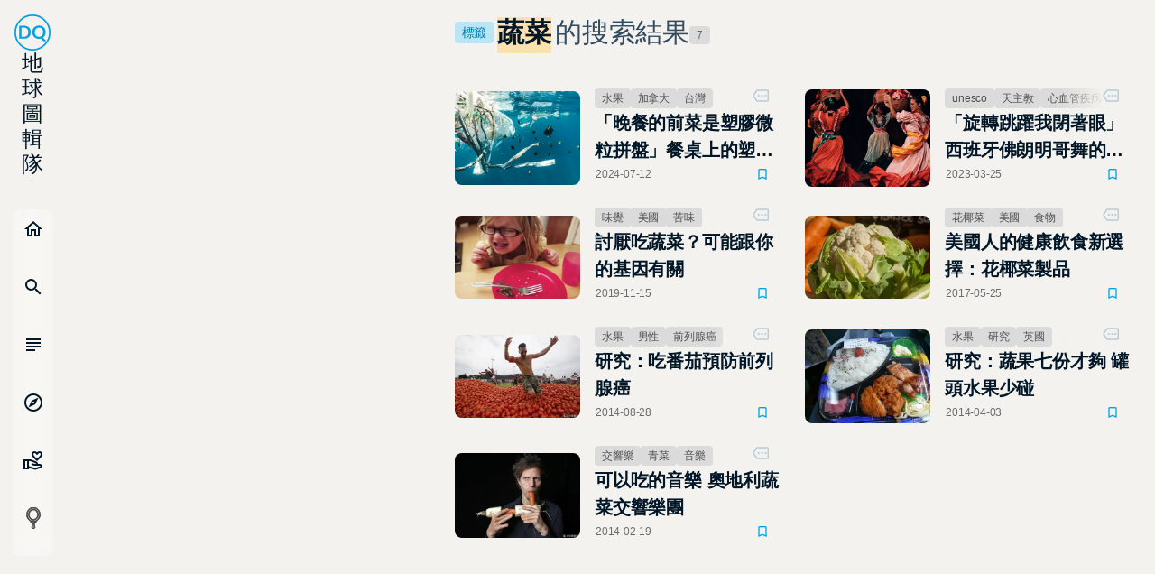

--- FILE ---
content_type: text/html; charset=utf-8
request_url: https://dq.yam.com/search/t/tag/%E8%94%AC%E8%8F%9C
body_size: 43034
content:
<!doctype html>
<html data-n-head-ssr lang="zh-TW" data-n-head="%7B%22lang%22:%7B%22ssr%22:%22zh-TW%22%7D%7D">
  <head >
    <title>標籤「蔬菜」的搜索結果 - 第 1 頁 | DQ 地球圖輯隊</title><meta data-n-head="ssr" charset="utf-8"><meta data-n-head="ssr" name="viewport" content="width=device-width, initial-scale=1"><meta data-n-head="ssr" data-hid="keywords" name="keywords" content="DQ,地球圖輯隊,地球,圖輯"><meta data-n-head="ssr" name="full-screen" content="yes"><meta data-n-head="ssr" name="x5-page-mode" content="app"><meta data-n-head="ssr" name="format-detection" content="telephone=no, email=no"><meta data-n-head="ssr" name="referrer" content="no-referrer-when-downgrade"><meta data-n-head="ssr" name="msapplication-tap-highligh" content="no"><meta data-n-head="ssr" name="mobile-web-app-capable" content="yes"><meta data-n-head="ssr" name="application-name" content="DQ 地球圖輯隊"><meta data-n-head="ssr" name="apple-mobile-web-app-capable" content="yes"><meta data-n-head="ssr" name="apple-mobile-web-app-status-bar-style" content="black"><meta data-n-head="ssr" name="apple-mobile-web-app-title" content="DQ 地球圖輯隊"><meta data-n-head="ssr" name="msapplication-TileColor" content="#00A2E4"><meta data-n-head="ssr" name="theme-color" content="#00A2E4"><meta data-n-head="ssr" data-hid="og:image" property="og:image" content="https://dq.yam.com/imgs/icons/logo.png"><meta data-n-head="ssr" data-hid="og:type" property="og:type" content="website"><meta data-n-head="ssr" property="og:locale" content="zh_TW"><meta data-n-head="ssr" data-hid="og:title" property="og:title" content="蔬菜 | DQ 地球圖輯隊"><meta data-n-head="ssr" data-hid="og:url" property="og:url" content="https://dq.yam.com//search/t/tag/%E8%94%AC%E8%8F%9C"><meta data-n-head="ssr" data-hid="og:description" property="og:description" content="DQ 地球圖輯隊: 標籤「蔬菜」的搜索結果"><meta data-n-head="ssr" data-hid="description" name="description" content="「晚餐的前菜是塑膠微粒拼盤」餐桌上的塑膠入侵，研究顯示「塑據」驚人,「旋轉跳躍我閉著眼」西班牙佛朗明哥舞的魔性與激情,討厭吃蔬菜？可能跟你的基因有關"><link data-n-head="ssr" rel="icon" type="image/x-icon" href="/favicon.ico?v=2"><link data-n-head="ssr" data-hid="canonical" rel="canonical" href="https://dq.yam.com/search/t/tag/%E8%94%AC%E8%8F%9C"><link data-n-head="ssr" rel="preload" as="image" href="https://imagedelivery.net/UYQOTZcPn8gGeaNtnHVGeg/ed2c4fee-6c18-4489-a766-06807bcfb200/w=400,quality=50,metadata=keep"><link data-n-head="ssr" rel="preload" as="image" href="https://imagedelivery.net/UYQOTZcPn8gGeaNtnHVGeg/695cad25-e3d2-4b94-593f-5d395483ae00/w=400,quality=50,metadata=keep"><link data-n-head="ssr" rel="preload" as="image" href="https://imagedelivery.net/UYQOTZcPn8gGeaNtnHVGeg/f7e91234-c85e-478b-0afa-7418083db800/w=400,quality=50,metadata=keep"><link data-n-head="ssr" rel="preload" as="image" href="https://imagedelivery.net/UYQOTZcPn8gGeaNtnHVGeg/85f8b994-37c1-40b8-1188-3da210f38e00/w=400,quality=50,metadata=keep"><link data-n-head="ssr" rel="preload" as="image" href="https://imagedelivery.net/UYQOTZcPn8gGeaNtnHVGeg/014ed900-af53-4e80-5670-0868747a7000/w=400,quality=50,metadata=keep"><link data-n-head="ssr" rel="preload" as="image" href="https://imagedelivery.net/UYQOTZcPn8gGeaNtnHVGeg/e98e6af7-1617-423c-9c8a-f4bc51434800/w=400,quality=50,metadata=keep"><link data-n-head="ssr" rel="preload" as="image" href="https://imagedelivery.net/UYQOTZcPn8gGeaNtnHVGeg/519188a8-72c2-4f9b-64a4-e05490c20100/w=400,quality=50,metadata=keep"><script data-n-head="ssr" data-hid="gtm-script">if(!window._gtm_init){window._gtm_init=1;(function(w,n,d,m,e,p){w[d]=(w[d]==1||n[d]=='yes'||n[d]==1||n[m]==1||(w[e]&&w[e][p]&&w[e][p]()))?1:0})(window,navigator,'doNotTrack','msDoNotTrack','external','msTrackingProtectionEnabled');(function(w,d,s,l,x,y){w[x]={};w._gtm_inject=function(i){if(w.doNotTrack||w[x][i])return;w[x][i]=1;w[l]=w[l]||[];w[l].push({'gtm.start':new Date().getTime(),event:'gtm.js'});var f=d.getElementsByTagName(s)[0],j=d.createElement(s);j.async=true;j.src='https://www.googletagmanager.com/gtm.js?id='+i;f.parentNode.insertBefore(j,f);};w[y]('GTM-N2BQ46C')})(window,document,'script','dataLayer','_gtm_ids','_gtm_inject')}</script><script data-n-head="ssr" src="https://www.googletagmanager.com/gtag/js?id=G-S0ESQN8TLK" async></script><script data-n-head="ssr" type="application/ld+json">{"@context":"https://schema.org","@type":"BreadcrumbList","itemListElement":[{"@type":"ListItem","name":"首頁 | DQ 地球圖輯隊","position":"1","item":"https://dq.yam.com/"},{"@type":"ListItem","name":"文章列表","position":"2","item":"https://dq.yam.com/list/1"},{"@type":"ListItem","name":"搜尋文章標籤:蔬菜","position":"2"}]}</script><link rel="preload" href="/_nuxt/a8b01b4.modern.js" as="script"><link rel="preload" href="/_nuxt/cae8ef8.modern.js" as="script"><link rel="preload" href="/_nuxt/0f50d56.modern.js" as="script"><link rel="preload" href="/_nuxt/bcf2cd8.modern.js" as="script"><link rel="preload" href="/_nuxt/04d6abd.modern.js" as="script"><link rel="preload" href="/_nuxt/32b5bc7.modern.js" as="script"><link rel="preload" href="/_nuxt/6b3b8bd.modern.js" as="script"><link rel="preload" href="/_nuxt/85dbba3.modern.js" as="script"><style data-vue-ssr-id="8c3d1ff2:0 7e56e4e3:0 236b938c:0 0f470f56:0 53bbc191:0 709cc2f0:0">/*!
 * animate.css -http://daneden.me/animate
 * Version - 3.5.2
 * Licensed under the MIT license - http://opensource.org/licenses/MIT
 *
 * Copyright (c) 2017 Daniel Eden
 */@-webkit-keyframes bounce{0%,20%,53%,80%,to{-webkit-animation-timing-function:cubic-bezier(.215,.61,.355,1);animation-timing-function:cubic-bezier(.215,.61,.355,1);transform:translateZ(0)}40%,43%{-webkit-animation-timing-function:cubic-bezier(.755,.05,.855,.06);animation-timing-function:cubic-bezier(.755,.05,.855,.06);transform:translate3d(0,-30px,0)}70%{-webkit-animation-timing-function:cubic-bezier(.755,.05,.855,.06);animation-timing-function:cubic-bezier(.755,.05,.855,.06);transform:translate3d(0,-15px,0)}90%{transform:translate3d(0,-4px,0)}}@-webkit-keyframes flash{0%,50%,to{opacity:1}25%,75%{opacity:0}}@-webkit-keyframes pulse{0%{transform:scaleX(1)}50%{transform:scale3d(1.05,1.05,1.05)}to{transform:scaleX(1)}}@-webkit-keyframes rubberBand{0%{transform:scaleX(1)}30%{transform:scale3d(1.25,.75,1)}40%{transform:scale3d(.75,1.25,1)}50%{transform:scale3d(1.15,.85,1)}65%{transform:scale3d(.95,1.05,1)}75%{transform:scale3d(1.05,.95,1)}to{transform:scaleX(1)}}@-webkit-keyframes shake{0%,to{transform:translateZ(0)}10%,30%,50%,70%,90%{transform:translate3d(-10px,0,0)}20%,40%,60%,80%{transform:translate3d(10px,0,0)}}@-webkit-keyframes headShake{0%{transform:translateX(0)}6.5%{transform:translateX(-6px) rotateY(-9deg)}18.5%{transform:translateX(5px) rotateY(7deg)}31.5%{transform:translateX(-3px) rotateY(-5deg)}43.5%{transform:translateX(2px) rotateY(3deg)}50%{transform:translateX(0)}}@-webkit-keyframes swing{20%{transform:rotate(15deg)}40%{transform:rotate(-10deg)}60%{transform:rotate(5deg)}80%{transform:rotate(-5deg)}to{transform:rotate(0deg)}}@-webkit-keyframes tada{0%{transform:scaleX(1)}10%,20%{transform:scale3d(.9,.9,.9) rotate(-3deg)}30%,50%,70%,90%{transform:scale3d(1.1,1.1,1.1) rotate(3deg)}40%,60%,80%{transform:scale3d(1.1,1.1,1.1) rotate(-3deg)}to{transform:scaleX(1)}}@-webkit-keyframes wobble{0%{transform:none}15%{transform:translate3d(-25%,0,0) rotate(-5deg)}30%{transform:translate3d(20%,0,0) rotate(3deg)}45%{transform:translate3d(-15%,0,0) rotate(-3deg)}60%{transform:translate3d(10%,0,0) rotate(2deg)}75%{transform:translate3d(-5%,0,0) rotate(-1deg)}to{transform:none}}@-webkit-keyframes jello{0%,11.1%,to{transform:none}22.2%{transform:skewX(-12.5deg) skewY(-12.5deg)}33.3%{transform:skewX(6.25deg) skewY(6.25deg)}44.4%{transform:skewX(-3.125deg) skewY(-3.125deg)}55.5%{transform:skewX(1.5625deg) skewY(1.5625deg)}66.6%{transform:skewX(-.78125deg) skewY(-.78125deg)}77.7%{transform:skewX(.39062deg) skewY(.39062deg)}88.8%{transform:skewX(-.19531deg) skewY(-.19531deg)}}@-webkit-keyframes bounceIn{0%,20%,40%,60%,80%,to{-webkit-animation-timing-function:cubic-bezier(.215,.61,.355,1);animation-timing-function:cubic-bezier(.215,.61,.355,1)}0%{opacity:0;transform:scale3d(.3,.3,.3)}20%{transform:scale3d(1.1,1.1,1.1)}40%{transform:scale3d(.9,.9,.9)}60%{opacity:1;transform:scale3d(1.03,1.03,1.03)}80%{transform:scale3d(.97,.97,.97)}to{opacity:1;transform:scaleX(1)}}@-webkit-keyframes bounceInDown{0%,60%,75%,90%,to{-webkit-animation-timing-function:cubic-bezier(.215,.61,.355,1);animation-timing-function:cubic-bezier(.215,.61,.355,1)}0%{opacity:0;transform:translate3d(0,-3000px,0)}60%{opacity:1;transform:translate3d(0,25px,0)}75%{transform:translate3d(0,-10px,0)}90%{transform:translate3d(0,5px,0)}to{transform:none}}@-webkit-keyframes bounceInLeft{0%,60%,75%,90%,to{-webkit-animation-timing-function:cubic-bezier(.215,.61,.355,1);animation-timing-function:cubic-bezier(.215,.61,.355,1)}0%{opacity:0;transform:translate3d(-3000px,0,0)}60%{opacity:1;transform:translate3d(25px,0,0)}75%{transform:translate3d(-10px,0,0)}90%{transform:translate3d(5px,0,0)}to{transform:none}}@-webkit-keyframes bounceInRight{0%,60%,75%,90%,to{-webkit-animation-timing-function:cubic-bezier(.215,.61,.355,1);animation-timing-function:cubic-bezier(.215,.61,.355,1)}0%{opacity:0;transform:translate3d(3000px,0,0)}60%{opacity:1;transform:translate3d(-25px,0,0)}75%{transform:translate3d(10px,0,0)}90%{transform:translate3d(-5px,0,0)}to{transform:none}}@-webkit-keyframes bounceInUp{0%,60%,75%,90%,to{-webkit-animation-timing-function:cubic-bezier(.215,.61,.355,1);animation-timing-function:cubic-bezier(.215,.61,.355,1)}0%{opacity:0;transform:translate3d(0,3000px,0)}60%{opacity:1;transform:translate3d(0,-20px,0)}75%{transform:translate3d(0,10px,0)}90%{transform:translate3d(0,-5px,0)}to{transform:translateZ(0)}}@-webkit-keyframes bounceOut{20%{transform:scale3d(.9,.9,.9)}50%,55%{opacity:1;transform:scale3d(1.1,1.1,1.1)}to{opacity:0;transform:scale3d(.3,.3,.3)}}@-webkit-keyframes bounceOutDown{20%{transform:translate3d(0,10px,0)}40%,45%{opacity:1;transform:translate3d(0,-20px,0)}to{opacity:0;transform:translate3d(0,2000px,0)}}@-webkit-keyframes bounceOutLeft{20%{opacity:1;transform:translate3d(20px,0,0)}to{opacity:0;transform:translate3d(-2000px,0,0)}}@-webkit-keyframes bounceOutRight{20%{opacity:1;transform:translate3d(-20px,0,0)}to{opacity:0;transform:translate3d(2000px,0,0)}}@-webkit-keyframes bounceOutUp{20%{transform:translate3d(0,-10px,0)}40%,45%{opacity:1;transform:translate3d(0,20px,0)}to{opacity:0;transform:translate3d(0,-2000px,0)}}@-webkit-keyframes fadeIn{0%{opacity:0}to{opacity:1}}@-webkit-keyframes fadeInDown{0%{opacity:0;transform:translate3d(0,-100%,0)}to{opacity:1;transform:none}}@-webkit-keyframes fadeInDownBig{0%{opacity:0;transform:translate3d(0,-2000px,0)}to{opacity:1;transform:none}}@-webkit-keyframes fadeInLeft{0%{opacity:0;transform:translate3d(-100%,0,0)}to{opacity:1;transform:none}}@-webkit-keyframes fadeInLeftBig{0%{opacity:0;transform:translate3d(-2000px,0,0)}to{opacity:1;transform:none}}@-webkit-keyframes fadeInRight{0%{opacity:0;transform:translate3d(100%,0,0)}to{opacity:1;transform:none}}@-webkit-keyframes fadeInRightBig{0%{opacity:0;transform:translate3d(2000px,0,0)}to{opacity:1;transform:none}}@-webkit-keyframes fadeInUp{0%{opacity:0;transform:translate3d(0,100%,0)}to{opacity:1;transform:none}}@-webkit-keyframes fadeInUpBig{0%{opacity:0;transform:translate3d(0,2000px,0)}to{opacity:1;transform:none}}@-webkit-keyframes fadeOut{0%{opacity:1}to{opacity:0}}@-webkit-keyframes fadeOutDown{0%{opacity:1}to{opacity:0;transform:translate3d(0,100%,0)}}@-webkit-keyframes fadeOutDownBig{0%{opacity:1}to{opacity:0;transform:translate3d(0,2000px,0)}}@-webkit-keyframes fadeOutLeft{0%{opacity:1}to{opacity:0;transform:translate3d(-100%,0,0)}}@-webkit-keyframes fadeOutLeftBig{0%{opacity:1}to{opacity:0;transform:translate3d(-2000px,0,0)}}@-webkit-keyframes fadeOutRight{0%{opacity:1}to{opacity:0;transform:translate3d(100%,0,0)}}@-webkit-keyframes fadeOutRightBig{0%{opacity:1}to{opacity:0;transform:translate3d(2000px,0,0)}}@-webkit-keyframes fadeOutUp{0%{opacity:1}to{opacity:0;transform:translate3d(0,-100%,0)}}@-webkit-keyframes fadeOutUpBig{0%{opacity:1}to{opacity:0;transform:translate3d(0,-2000px,0)}}@-webkit-keyframes flip{0%{transform:perspective(400px) rotateY(-1turn);-webkit-animation-timing-function:ease-out;animation-timing-function:ease-out}40%{transform:perspective(400px) translateZ(150px) rotateY(-190deg);-webkit-animation-timing-function:ease-out;animation-timing-function:ease-out}50%{transform:perspective(400px) translateZ(150px) rotateY(-170deg);-webkit-animation-timing-function:ease-in;animation-timing-function:ease-in}80%{transform:perspective(400px) scale3d(.95,.95,.95);-webkit-animation-timing-function:ease-in;animation-timing-function:ease-in}to{transform:perspective(400px);-webkit-animation-timing-function:ease-in;animation-timing-function:ease-in}}@-webkit-keyframes flipInX{0%{transform:perspective(400px) rotateX(90deg);-webkit-animation-timing-function:ease-in;animation-timing-function:ease-in;opacity:0}40%{transform:perspective(400px) rotateX(-20deg);-webkit-animation-timing-function:ease-in;animation-timing-function:ease-in}60%{transform:perspective(400px) rotateX(10deg);opacity:1}80%{transform:perspective(400px) rotateX(-5deg)}to{transform:perspective(400px)}}@-webkit-keyframes flipInY{0%{transform:perspective(400px) rotateY(90deg);-webkit-animation-timing-function:ease-in;animation-timing-function:ease-in;opacity:0}40%{transform:perspective(400px) rotateY(-20deg);-webkit-animation-timing-function:ease-in;animation-timing-function:ease-in}60%{transform:perspective(400px) rotateY(10deg);opacity:1}80%{transform:perspective(400px) rotateY(-5deg)}to{transform:perspective(400px)}}@-webkit-keyframes flipOutX{0%{transform:perspective(400px)}30%{transform:perspective(400px) rotateX(-20deg);opacity:1}to{transform:perspective(400px) rotateX(90deg);opacity:0}}@-webkit-keyframes flipOutY{0%{transform:perspective(400px)}30%{transform:perspective(400px) rotateY(-15deg);opacity:1}to{transform:perspective(400px) rotateY(90deg);opacity:0}}@-webkit-keyframes lightSpeedIn{0%{transform:translate3d(100%,0,0) skewX(-30deg);opacity:0}60%{transform:skewX(20deg);opacity:1}80%{transform:skewX(-5deg);opacity:1}to{transform:none;opacity:1}}@-webkit-keyframes lightSpeedOut{0%{opacity:1}to{transform:translate3d(100%,0,0) skewX(30deg);opacity:0}}@-webkit-keyframes rotateIn{0%{transform-origin:center;transform:rotate(-200deg);opacity:0}to{transform-origin:center;transform:none;opacity:1}}@-webkit-keyframes rotateInDownLeft{0%{transform-origin:left bottom;transform:rotate(-45deg);opacity:0}to{transform-origin:left bottom;transform:none;opacity:1}}@-webkit-keyframes rotateInDownRight{0%{transform-origin:right bottom;transform:rotate(45deg);opacity:0}to{transform-origin:right bottom;transform:none;opacity:1}}@-webkit-keyframes rotateInUpLeft{0%{transform-origin:left bottom;transform:rotate(45deg);opacity:0}to{transform-origin:left bottom;transform:none;opacity:1}}@-webkit-keyframes rotateInUpRight{0%{transform-origin:right bottom;transform:rotate(-90deg);opacity:0}to{transform-origin:right bottom;transform:none;opacity:1}}@-webkit-keyframes rotateOut{0%{transform-origin:center;opacity:1}to{transform-origin:center;transform:rotate(200deg);opacity:0}}@-webkit-keyframes rotateOutDownLeft{0%{transform-origin:left bottom;opacity:1}to{transform-origin:left bottom;transform:rotate(45deg);opacity:0}}@-webkit-keyframes rotateOutDownRight{0%{transform-origin:right bottom;opacity:1}to{transform-origin:right bottom;transform:rotate(-45deg);opacity:0}}@-webkit-keyframes rotateOutUpLeft{0%{transform-origin:left bottom;opacity:1}to{transform-origin:left bottom;transform:rotate(-45deg);opacity:0}}@-webkit-keyframes rotateOutUpRight{0%{transform-origin:right bottom;opacity:1}to{transform-origin:right bottom;transform:rotate(90deg);opacity:0}}@-webkit-keyframes hinge{0%{transform-origin:top left;-webkit-animation-timing-function:ease-in-out;animation-timing-function:ease-in-out}20%,60%{transform:rotate(80deg);transform-origin:top left;-webkit-animation-timing-function:ease-in-out;animation-timing-function:ease-in-out}40%,80%{transform:rotate(60deg);transform-origin:top left;-webkit-animation-timing-function:ease-in-out;animation-timing-function:ease-in-out;opacity:1}to{transform:translate3d(0,700px,0);opacity:0}}@-webkit-keyframes jackInTheBox{0%{opacity:0;transform:scale(.1) rotate(30deg);transform-origin:center bottom}50%{transform:rotate(-10deg)}70%{transform:rotate(3deg)}to{opacity:1;transform:scale(1)}}@-webkit-keyframes rollIn{0%{opacity:0;transform:translate3d(-100%,0,0) rotate(-120deg)}to{opacity:1;transform:none}}@-webkit-keyframes rollOut{0%{opacity:1}to{opacity:0;transform:translate3d(100%,0,0) rotate(120deg)}}@-webkit-keyframes zoomIn{0%{opacity:0;transform:scale3d(.3,.3,.3)}50%{opacity:1}}@-webkit-keyframes zoomInDown{0%{opacity:0;transform:scale3d(.1,.1,.1) translate3d(0,-1000px,0);-webkit-animation-timing-function:cubic-bezier(.55,.055,.675,.19);animation-timing-function:cubic-bezier(.55,.055,.675,.19)}60%{opacity:1;transform:scale3d(.475,.475,.475) translate3d(0,60px,0);-webkit-animation-timing-function:cubic-bezier(.175,.885,.32,1);animation-timing-function:cubic-bezier(.175,.885,.32,1)}}@-webkit-keyframes zoomInLeft{0%{opacity:0;transform:scale3d(.1,.1,.1) translate3d(-1000px,0,0);-webkit-animation-timing-function:cubic-bezier(.55,.055,.675,.19);animation-timing-function:cubic-bezier(.55,.055,.675,.19)}60%{opacity:1;transform:scale3d(.475,.475,.475) translate3d(10px,0,0);-webkit-animation-timing-function:cubic-bezier(.175,.885,.32,1);animation-timing-function:cubic-bezier(.175,.885,.32,1)}}@-webkit-keyframes zoomInRight{0%{opacity:0;transform:scale3d(.1,.1,.1) translate3d(1000px,0,0);-webkit-animation-timing-function:cubic-bezier(.55,.055,.675,.19);animation-timing-function:cubic-bezier(.55,.055,.675,.19)}60%{opacity:1;transform:scale3d(.475,.475,.475) translate3d(-10px,0,0);-webkit-animation-timing-function:cubic-bezier(.175,.885,.32,1);animation-timing-function:cubic-bezier(.175,.885,.32,1)}}@-webkit-keyframes zoomInUp{0%{opacity:0;transform:scale3d(.1,.1,.1) translate3d(0,1000px,0);-webkit-animation-timing-function:cubic-bezier(.55,.055,.675,.19);animation-timing-function:cubic-bezier(.55,.055,.675,.19)}60%{opacity:1;transform:scale3d(.475,.475,.475) translate3d(0,-60px,0);-webkit-animation-timing-function:cubic-bezier(.175,.885,.32,1);animation-timing-function:cubic-bezier(.175,.885,.32,1)}}@-webkit-keyframes zoomOut{0%{opacity:1}50%{opacity:0;transform:scale3d(.3,.3,.3)}to{opacity:0}}@-webkit-keyframes zoomOutDown{40%{opacity:1;transform:scale3d(.475,.475,.475) translate3d(0,-60px,0);-webkit-animation-timing-function:cubic-bezier(.55,.055,.675,.19);animation-timing-function:cubic-bezier(.55,.055,.675,.19)}to{opacity:0;transform:scale3d(.1,.1,.1) translate3d(0,2000px,0);transform-origin:center bottom;-webkit-animation-timing-function:cubic-bezier(.175,.885,.32,1);animation-timing-function:cubic-bezier(.175,.885,.32,1)}}@-webkit-keyframes zoomOutLeft{40%{opacity:1;transform:scale3d(.475,.475,.475) translate3d(42px,0,0)}to{opacity:0;transform:scale(.1) translate3d(-2000px,0,0);transform-origin:left center}}@-webkit-keyframes zoomOutRight{40%{opacity:1;transform:scale3d(.475,.475,.475) translate3d(-42px,0,0)}to{opacity:0;transform:scale(.1) translate3d(2000px,0,0);transform-origin:right center}}@-webkit-keyframes zoomOutUp{40%{opacity:1;transform:scale3d(.475,.475,.475) translate3d(0,60px,0);-webkit-animation-timing-function:cubic-bezier(.55,.055,.675,.19);animation-timing-function:cubic-bezier(.55,.055,.675,.19)}to{opacity:0;transform:scale3d(.1,.1,.1) translate3d(0,-2000px,0);transform-origin:center bottom;-webkit-animation-timing-function:cubic-bezier(.175,.885,.32,1);animation-timing-function:cubic-bezier(.175,.885,.32,1)}}@-webkit-keyframes slideInDown{0%{transform:translate3d(0,-100%,0);visibility:visible}to{transform:translateZ(0)}}@-webkit-keyframes slideInLeft{0%{transform:translate3d(-100%,0,0);visibility:visible}to{transform:translateZ(0)}}@-webkit-keyframes slideInRight{0%{transform:translate3d(100%,0,0);visibility:visible}to{transform:translateZ(0)}}@-webkit-keyframes slideInUp{0%{transform:translate3d(0,100%,0);visibility:visible}to{transform:translateZ(0)}}@-webkit-keyframes slideOutDown{0%{transform:translateZ(0)}to{visibility:hidden;transform:translate3d(0,100%,0)}}@-webkit-keyframes slideOutLeft{0%{transform:translateZ(0)}to{visibility:hidden;transform:translate3d(-100%,0,0)}}@-webkit-keyframes slideOutRight{0%{transform:translateZ(0)}to{visibility:hidden;transform:translate3d(100%,0,0)}}@-webkit-keyframes slideOutUp{0%{transform:translateZ(0)}to{visibility:hidden;transform:translate3d(0,-100%,0)}}@-webkit-keyframes fadeInOutUp{0%{opacity:0;transform:translate3d(0,100%,0)}20%{opacity:1;transform:translateZ(0)}99%{opacity:0;transform:translate3d(0,-300%,0)}to{opacity:0;transform:translate3d(0,100%,0)}}@-webkit-keyframes float{0%{transform:translatey(0)}50%{transform:translatey(-24px)}to{transform:translatey(0)}}@-webkit-keyframes spin{0%{transform:rotate(0deg)}to{transform:rotate(1turn)}}@-webkit-keyframes highlight{0%{left:0;width:0;opacity:0}33%{width:11%;opacity:.6}66%{width:66%;opacity:1}99%{width:100%;opacity:.6}to{left:0;width:0;opacity:0}}/*!
––––––––––––––––––––––––––––––––––––––––––––––––––
[mg-moon]
* Name: mg-moon,
* version:  v3.0.0,
* Author: asamoon,
* Date:   2017-02-09 14:46:23,
* Last Modified time: 2021-03-26 21:59:59,
milligram[v1.4.1]: https://github.com/milligram/milligram
ress.css[v3.0.1]: https://github.com/filipelinhares/ress
modern-css-reset[v1.4.0]: https://github.com/hankchizljaw/modern-css-reset
––––––––––––––––––––––––––––––––––––––––––––––––––
*//*!
––––––––––––––––––––––––––––––––––––––––––––––––––
[css reset]
* Name: mg-moon,
* version:  v3.0.0,
* Author: asamoon,
* Last Modified time: 2021-03-26 22:52:00,
ress.css[v3.0.1]: https://github.com/filipelinhares/ress
modern-css-reset[v1.4.0]: https://github.com/hankchizljaw/modern-css-reset
–––––––––––––––––––––––––––––––––––––––––––––––––– */*,:after,:before{background-repeat:no-repeat;box-sizing:inherit;margin:0}button,input,select,textarea{background-color:transparent;border-style:none}select{-moz-appearance:none;-webkit-appearance:none}select::-ms-expand{display:none}select::-ms-value{color:currentColor}sub,sup{font-size:75%;line-height:0;position:relative;vertical-align:baseline}sub{bottom:-.25em}sup{top:-.5em}@-ms-viewport{width:device-width;zoom:1}@-o-viewport{width:device-width;zoom:1}@viewport{width:device-width;zoom:1}a,button,input,label,select,summary,textarea{touch-action:manipulation}@media screen{[hidden~=screen]{display:inherit}[hidden~=screen]:not(:active):not(:focus):not(:target){position:absolute!important;clip:rect(0 0 0 0)!important}}[aria-busy=true]{cursor:progress}[aria-controls]{cursor:pointer}[aria-disabled]{cursor:default}@media (prefers-reduced-motion:reduce){html[focus-within]{scroll-behavior:auto}html:focus-within{scroll-behavior:auto}*,:after,:before{-webkit-animation-duration:.01ms!important;animation-duration:.01ms!important;-webkit-animation-iteration-count:1!important;animation-iteration-count:1!important;transition-duration:.01ms!important;scroll-behavior:auto!important}}.nomo{--init:#f7f7f7;--wrap-bg:#f3f2ee;--box-bg:#dbdbdb;--input-bg:#dbdfe6;--active-bg:#b6ddf7;--title:#011627;--font:#505050;--sub:#6c6c6d;--input-font:#234664;--label:#334c61;--placehold:#526b80;--line:#b8ccd8;--box-bg-rgb:255,255,255;--sub-rgb:108,108,109;--sub-bg:hsla(0,0%,100%,0.48);--sub-dark:rgba(0,0,0,0.16)}.dark,.nomo{--shadow:17,17,17}.dark{--init:#1d1d1d;--wrap-bg:#35363a;--box-bg:#27292a;--input-bg:#212324;--active-bg:#4b5a66;--title:#fff;--font:#c8ccd3;--sub:#a1a5b6;--input-font:#a0c0da;--label:#97afc4;--placehold:#5b656c;--line:#51555a;--box-bg-rgb:39,41,42;--sub-rgb:141,143,154;--sub-bg:rgba(0,0,0,0.16);--sub-dark:rgba(0,0,0,0.68)}html{box-sizing:border-box;font-size:62.5%}html[focus-within]{scroll-behavior:smooth}html:focus-within{scroll-behavior:smooth}body{background-color:var(--wrap-bg);color:var(--font);min-height:100%;font-family:PingFang SC,Helvetica Neue,HelveticaNeue,Helvetica,Arial,sans-serif;font-size:1.8em;font-weight:400;letter-spacing:-.01em;line-height:1.82;text-shadow:0 0 1px transparent;text-rendering:optimizeLegibility;-webkit-font-smoothing:antialiased;-moz-osx-font-smoothing:grayscale}.logoType{font-family:Lato,sans-serif}.nav{list-style:none;padding:0}.hideText{font:0/0 a;color:transparent;text-shadow:none;background-color:transparent;border:0;position:absolute;pointer-events:none}.title{color:var(--title)}.sub{margin:0;padding:0;color:var(--sub);font-size:1.2rem}.shadow{box-shadow:0 32px 64px rgba(var(--shadow),.16)}.reverse{transform:scaleX(-1)}.overlay{background:var(--init);top:0;left:0;display:flex;justify-content:center;align-items:center;overflow:hidden;opacity:.68;transition:all .35s;transition-delay:.1s}.overlay.isFull{position:fixed;z-index:10;width:100vw;height:100vh}.overlay.isInner{position:absolute;z-index:9;width:100%;height:100%;border-radius:.8rem}.overlay .spin{position:relative;z-index:10}mark{padding:0 .8rem;background:linear-gradient(180deg,transparent 12%,rgba(255,119,97,.12) 0) 50% no-repeat;margin:0 .4rem;background-size:100% 100%;font-weight:700;color:var(--title);transition:background .35s}.nomo mark{background:linear-gradient(180deg,transparent 12%,rgba(255,218,142,.68) 0) 50% no-repeat}@media (max-device-width:480px){body{text-rendering:optimizeSpeed}}::-moz-selection{background-color:#ffda8e;border-radius:.4rem;color:#5b430f;text-shadow:none}::selection{background-color:#ffda8e;border-radius:.4rem;color:#5b430f;text-shadow:none}img{border:0;-ms-interpolation-mode:bicubic;vertical-align:middle}svg:not(:root){overflow:hidden}.old-browser-warning{background-color:var(--init);position:absolute;top:0;left:0;z-index:999;width:100%;height:100%}.old-browser-warning__inner{position:relative;width:95%;height:95%;margin:0 auto;padding:20px;color:var(--font)}.old-browser-warning h2{margin-bottom:.5em;line-height:1em;color:var(--line)}.old-browser-warning__btnBox{margin:1em auto;text-align:center}@media (min-width:40em){.old-browser-warning__inner{font-size:27px}}@media (min-width:48em){.old-browser-warning__inner{width:55%;height:55%;min-width:21em;margin:0 auto}.old-browser-warning__btnBox{text-align:left}}.box{position:relative;background:var(--box-bg);display:flex;flex-flow:column wrap;margin:0 auto 4rem;padding:2.4rem 4rem;border:1px solid var(--line);border-radius:.8rem;min-width:79.2rem;max-width:80rem}.infoCard{display:flex;flex-flow:row wrap;align-items:center;justify-content:flex-start;grid-gap:1.6rem;gap:1.6rem}.infoCard .sub{margin-left:4px}.btn,.btnGroup,.vform__box input[type=radio]:checked+label{position:relative;display:inline-flex;align-items:center;justify-content:center;border-radius:.8rem;outline:none;cursor:pointer;-webkit-user-select:none;-moz-user-select:none;-ms-user-select:none;user-select:none;font-weight:400;text-decoration:none;letter-spacing:.02em;min-height:3.6rem;min-width:4.5rem;color:#fff;font-weight:700;touch-action:manipulation;transition:all .35s;transition-delay:.1s}.btn::-moz-focus-inner,.btnGroup::-moz-focus-inner,.vform__box input[type=radio]:checked+label::-moz-focus-inner{border:0}.btn.btn--o,.vform__box input[type=radio]:checked+label.btn--o{background-color:transparent;border-color:#00a2e4;color:#00a2e4;font-weight:700}.btn.btn--o:hover,.vform__box input[type=radio]:checked+label.btn--o:hover{border-color:#45c9ff;color:var(--font)}.btn.btn--o.btn--full,.vform__box input[type=radio]:checked+label.btn--o.btn--full{background:rgba(0,162,228,.08)}.btn.btn--o.btn--full:hover,.vform__box input[type=radio]:checked+label.btn--o.btn--full:hover{background:rgba(0,162,228,.32);border-color:#45c9ff;color:#45c9ff}.btn.btn--sub,.vform__box input[type=radio]:checked+label.btn--sub{background-color:transparent;border-color:var(--line);color:var(--title)}.btn.btn--none,.vform__box input[type=radio]:checked+label.btn--none{background-color:transparent;border:0;color:#00a2e4}.btn.is--disabled,.btn[disabled],.vform__box input[type=radio]:checked+label.is--disabled,.vform__box input[type=radio]:checked+label[disabled]{cursor:not-allowed;opacity:.6}.btn__content{align-items:center;display:flex;justify-content:center;position:relative;transition:opacity .3s ease;transition-delay:.1s;z-index:1}.btn,.vform__box input[type=radio]:checked+label{padding:.6rem 3.2rem;font-size:1.6rem;line-height:1.6rem}.btn--ss{padding:.2rem 1.2rem;font-size:1.2rem!important;min-height:1.2rem}.btn--sm,.btn--ss{border-radius:.4rem;line-height:1em}.btn--sm{padding:.4rem 1.2rem;font-size:1.4rem!important;min-height:1.4rem}.btn--md{padding:1.4rem 3.6rem;font-size:1.8rem;line-height:1.8rem}.btn--lg{padding:1.6rem 4.8rem;font-size:2.4rem;line-height:2.4rem}.btn--xl{padding:1.6rem 6.4rem;font-size:3.2rem;line-height:3.2rem}.btn--full{width:100%;font-weight:700}.btn--full:not(.btn--o){color:#000}@media (prefers-reduced-motion:no-preference){.btn--full:hover{transition:box-shadow .25s ease;box-shadow:0 0 5px 5px rgba(69,201,255,.32)}}.btn,.btn.curr,.btnGroup .btn.curr,.btnGroup .vform__box input[type=radio]:checked+label.curr,.vform__box .btnGroup input[type=radio]:checked+label.curr,.vform__box input[type=radio]:checked+label,.vform__box input[type=radio]:checked+label.curr{background-color:#00a2e4;border:1px solid #00a2e4;color:#fff}.btn.curr:hover:not(.is--disabled),.btn:hover:not(.is--disabled),.btnGroup .btn.curr:hover:not(.is--disabled),.btnGroup .vform__box input[type=radio]:checked+label.curr:hover:not(.is--disabled),.vform__box .btnGroup input[type=radio]:checked+label.curr:hover:not(.is--disabled),.vform__box input[type=radio]:checked+label.curr:hover:not(.is--disabled),.vform__box input[type=radio]:checked+label:hover:not(.is--disabled){background-color:#45c9ff}.btn.curr[href]:hover,.btn[href]:hover,.btnGroup .btn.curr[href]:hover,.btnGroup .vform__box input[type=radio]:checked+label.curr[href]:hover,.vform__box .btnGroup input[type=radio]:checked+label.curr[href]:hover,.vform__box input[type=radio]:checked+label.curr[href]:hover,.vform__box input[type=radio]:checked+label[href]:hover{color:#fff}.btn.curr,.btnGroup .btn.curr,.btnGroup .vform__box input[type=radio]:checked+label.curr,.vform__box .btnGroup input[type=radio]:checked+label.curr,.vform__box input[type=radio]:checked+label.curr{font-weight:700}.btn.btn--none:hover,.vform__box input[type=radio]:checked+label.btn--none:hover{background-color:var(--active-bg)}.btn.btn--del,.vform__box input[type=radio]:checked+label.btn--del{background:rgba(136,14,20,.32);border-color:#880e14;color:#eb9f9f}.btn.btn--del:hover,.vform__box input[type=radio]:checked+label.btn--del:hover{background:rgba(221,17,68,.68);border-color:#eb9f9f;color:#fff}.btn.btn--logout,.vform__box input[type=radio]:checked+label.btn--logout{background:rgba(235,159,159,.16)!important;border-color:#eb9f9f;color:#eb9f9f}.btn.btn--logout:hover,.vform__box input[type=radio]:checked+label.btn--logout:hover{background:#d14!important;border-color:#d14!important;color:#fff!important}.btnBar{display:flex;justify-content:center;align-items:center;height:6rem}.btnBar--left{justify-content:flex-start}.btnBar--right{justify-content:flex-end}.btnBar--between{justify-content:space-between}.btnBox .btn,.btnBox .vform__box input[type=radio]:checked+label,.vform__box .btnBox input[type=radio]:checked+label{margin:0 .5rem}.btnGroup{background-color:var(--box-bg);padding:0;border:1px solid var(--line);border-radius:.8rem}.btnGroup .btn,.btnGroup .btn:hover:not(.is--disabled),.btnGroup .vform__box input[type=radio]:checked+label,.btnGroup .vform__box input[type=radio]:checked+label:hover:not(.is--disabled),.vform__box .btnGroup input[type=radio]:checked+label,.vform__box .btnGroup input[type=radio]:checked+label:hover:not(.is--disabled){background-color:transparent}.btnGroup .btn,.btnGroup .vform__box input[type=radio]:checked+label,.vform__box .btnGroup input[type=radio]:checked+label{background-color:transparent;padding:0 1.6rem;border:0;border-right:1px solid var(--line);border-radius:0;color:var(--font);cursor:pointer;transition:all .35s;transition-delay:.1s}.btnGroup .btn:hover,.btnGroup .vform__box input[type=radio]:checked+label:hover,.vform__box .btnGroup input[type=radio]:checked+label:hover{background-color:var(--active-bg);color:var(--title)}.btnGroup .btn--add{color:#8af9d9}.btnGroup .btn--add:hover{color:#1dfcbd}.btnGroup .btn--del{color:#eb9f9f}.btnGroup .btn--del:hover{color:#d14}.btnGroup .btn.curr,.btnGroup .vform__box input[type=radio]:checked+label.curr,.vform__box .btnGroup input[type=radio]:checked+label.curr{border:0;box-shadow:0 0 0 1px #45c9ff}.btnGroup .btn:first-child,.btnGroup .vform__box input[type=radio]:checked+label:first-child,.vform__box .btnGroup input[type=radio]:checked+label:first-child{border-radius:.4rem 0 0 .4rem}.btnGroup .btn:last-child,.btnGroup .vform__box input[type=radio]:checked+label:last-child,.vform__box .btnGroup input[type=radio]:checked+label:last-child{border-right:0;border-radius:0 .4rem .4rem 0}.btnGroup .selectBox,.btnGroup input[type=search]{border-radius:.4rem}.editor .ProseMirror,.inputBox,.selectBox,input[type=email],input[type=file],input[type=number],input[type=password],input[type=search],input[type=tel],input[type=text],input[type=url],textarea{position:relative;z-index:1;display:inline-block;-webkit-appearance:none;background-color:var(--input-bg);padding:1.6rem 2.4rem;outline:none;border:1px solid transparent;border-radius:.8rem;box-shadow:none;font-size:18px;color:var(--input-font);min-height:4.5rem;max-width:100%;transition:all .25s ease;transition-delay:.1s}.editor .ProseMirror.focus,.editor .ProseMirror:focus,.editor .ProseMirror:focus.notEmpty,.inputBox.focus,.inputBox:focus,.inputBox:focus.notEmpty,.selectBox.focus,.selectBox:focus,.selectBox:focus.notEmpty,input[type=email].focus,input[type=email]:focus,input[type=email]:focus.notEmpty,input[type=file].focus,input[type=file]:focus,input[type=file]:focus.notEmpty,input[type=number].focus,input[type=number]:focus,input[type=number]:focus.notEmpty,input[type=password].focus,input[type=password]:focus,input[type=password]:focus.notEmpty,input[type=search].focus,input[type=search]:focus,input[type=search]:focus.notEmpty,input[type=tel].focus,input[type=tel]:focus,input[type=tel]:focus.notEmpty,input[type=text].focus,input[type=text]:focus,input[type=text]:focus.notEmpty,input[type=url].focus,input[type=url]:focus,input[type=url]:focus.notEmpty,textarea.focus,textarea:focus,textarea:focus.notEmpty{background-color:var(--box-bg);border:1px solid #45c9ff}.editor .ProseMirror.notEmpty,.inputBox.notEmpty,.selectBox.notEmpty,input[type=email].notEmpty,input[type=file].notEmpty,input[type=number].notEmpty,input[type=password].notEmpty,input[type=search].notEmpty,input[type=tel].notEmpty,input[type=text].notEmpty,input[type=url].notEmpty,textarea.notEmpty{background-color:var(--input-bg)}.editor .ProseMirror.is--disabled,.inputBox.is--disabled,.selectBox.is--disabled,input[type=email].is--disabled,input[type=file].is--disabled,input[type=number].is--disabled,input[type=password].is--disabled,input[type=search].is--disabled,input[type=tel].is--disabled,input[type=text].is--disabled,input[type=url].is--disabled,textarea.is--disabled{color:#888}.editor .ProseMirror.is--full,.inputBox.is--full,.selectBox.is--full,input[type=email].is--full,input[type=file].is--full,input[type=number].is--full,input[type=password].is--full,input[type=search].is--full,input[type=tel].is--full,input[type=text].is--full,input[type=url].is--full,textarea.is--full{width:100%}.editor .ProseMirror.align--right,.inputBox.align--right,.selectBox.align--right,input[type=email].align--right,input[type=file].align--right,input[type=number].align--right,input[type=password].align--right,input[type=search].align--right,input[type=tel].align--right,input[type=text].align--right,input[type=url].align--right,textarea.align--right{text-align:right}label,legend{font-weight:700}fieldset{border-width:0;border-top:1px solid var(--sub);padding:5px 0 0}fieldset legend{padding:0 10px;text-align:center;color:var(--sub);margin-bottom:.5rem}input[type=checkbox],input[type=radio]{display:inline}.editor .ProseMirror,textarea{min-height:162px;resize:none}::-moz-placeholder{color:var(--placehold)}:-ms-input-placeholder{color:var(--placehold)}::placeholder{color:var(--placehold)}.vform__box{padding-bottom:3rem}.vform__box>div{margin:3rem 1rem 0}.vform__box label,.vform__box span{display:inline-block;padding:0 1rem}.vform__box label{width:100%}.vform__box input[type=radio]{visibility:hidden}.vform__box input[type=text],.vform__box textarea{display:block;margin:0;padding:0 1.2rem}.vform__box input[type=text]:focus,.vform__box textarea:focus{outline:none}.vform__box input[aria-invalid=true],.vform__box textarea[aria-invalid=true]{background:#ffdc00}.vform__box input[aria-invalid=false],.vform__box textarea[aria-invalid=false]{background:transparent}.help,.help i{font-size:1.4rem}.help i{position:relative;top:-2px;margin-right:.3rem}.is--hints,.is--hints i{color:var(--sub)}.is--danger{color:#d14}.is--danger i{color:#ef3261}.is--warning{color:#ff7761}.is--warning i{color:#ffa394}@-webkit-keyframes anim-1{50%{opacity:0;transform:translate3d(1em,0,0)}51%{opacity:0;transform:translate3d(-1em,-40%,0)}to{opacity:1;transform:translate3d(0,-40%,0)}}@keyframes anim-1{50%{opacity:0;transform:translate3d(1em,0,0)}51%{opacity:0;transform:translate3d(-1em,-40%,0)}to{opacity:1;transform:translate3d(0,-40%,0)}}hr{border:0;border-top:.1rem solid var(--line);margin:2.4rem 0;height:0}p{margin-top:0;margin-bottom:1em;font-size:1.8rem;line-height:1.68;text-align:justify;text-justify:inter-ideographic;word-break:break-word}header p{margin:0}b,strong{font-weight:700}img{max-width:100%}h1,h2,h3,h4,h5,h6{font-weight:400}header h1,header h2,header h3,header h4,header h5,header h6{line-height:1em}.content h1{font-size:3.5rem;letter-spacing:.1rem;line-height:1.2}.content .info__title,.content h2{font-size:3rem;letter-spacing:-.1rem;line-height:1.4}.content h3{font-size:2rem;letter-spacing:-.1rem;line-height:1.3}.content h4,.content h5,.content h6{font-size:1.8rem}.content h4{letter-spacing:-.08rem;line-height:1.35}.content h5{letter-spacing:-.05rem;line-height:1.5}.content h6{letter-spacing:0;line-height:1.4}[v-cloak]{display:none}.wrap{background-repeat:repeat;position:relative;display:grid;grid-template-areas:"head" "main";grid-template-rows:4.5rem auto;width:100%;min-height:100vh}@media (min-width:64em){.wrap{grid-template-rows:7.2rem auto;grid-template-columns:7.2rem auto;grid-template-areas:"head head" "nav  main"}}.wrap.headless{display:flex;align-items:center;justify-content:center}.wrap .page__wrap{display:grid}.page__wrap{grid-template-rows:repeat(6,-webkit-min-content);grid-template-rows:repeat(6,min-content);justify-content:center;margin:0 auto;padding-bottom:8rem;width:100%;min-height:100%;transition:all .35s;transition-delay:.1s}@media (min-width:64em){.page__wrap{grid-area:main}}.page__head{display:flex;align-items:center;grid-gap:1.6rem;gap:1.6rem}.page__listWrap>.page__head{margin:0 0 2.4rem}.page__content{padding:0 2.4rem}.page__listWrap{padding:2.4rem 2.4rem 4rem}@media (min-width:64em){.page__listWrap{padding-top:0}}.page__nested{grid-template-rows:auto 1fr}@media (min-width:48em){.topic .page__nested{grid-template-columns:28.8rem 1fr;grid-template-rows:auto;padding-bottom:0}}@media (min-width:64em){.page__nested{grid-template-columns:28.8rem 1fr;grid-template-rows:auto;padding-bottom:0}}.page__loginWrap,.page__loginWrap .innerBox{display:flex;flex-flow:column nowrap;justify-content:center;align-items:center}.page__loginWrap .innerBox{margin:0 auto;width:calc(80vw - 4.8rem);max-width:30rem;grid-gap:3.2rem;gap:3.2rem}@media (min-width:48em){.page__loginWrap .innerBox{width:50vw}}.count{position:relative;top:.3rem;background:var(--box-bg);display:inline-flex;justify-content:center;align-items:center;padding:0 .8rem;border-radius:.4rem;font-family:Arial,sans-serif;line-height:1.68}.hero{grid-column:1/span 2;min-width:100%}.hero__go.btn,.vform__box input[type=radio]:checked+label.hero__go{padding:1.2rem 0;border:1px solid var(--font);width:16rem;max-height:4.8rem;color:var(--font);font-size:1.6rem}.hero__go.btn:hover,.vform__box input[type=radio]:checked+label.hero__go:hover{background:#000;border:1px solid #000;color:#fff}.hero__go.btn i,.vform__box input[type=radio]:checked+label.hero__go i{position:relative;top:1px;margin-left:.8rem}.post__list{margin-bottom:4rem}.post__list .post__tagWrap{z-index:1}.post__list .post__tagWrap.-showAllTags{flex-flow:row wrap;padding:0 2.9rem 0 0}.post__list .post__tagWrap:after{position:absolute;background:var(--wrap-bg);display:block;top:0;left:0;z-index:1;content:"";min-height:100%;height:auto;width:100%;transition:all .35s;transition-delay:.1s;pointer-events:none}.post__list .post__tagWrap:not(.-showAllTags):after{background:linear-gradient(270deg,var(--wrap-bg) 3.2rem,transparent 8rem);min-height:1.5em;height:1.5em;z-index:3}.post__list .post__tagWrap>.tagsWrap-switch{position:absolute;top:.4rem;right:1.6rem;z-index:5;color:var(--line);cursor:pointer;transition:all .35s;transition-delay:.1s}.post__list .post__tagWrap>.tagsWrap-switch>.icon{font-size:1.8rem}.post__list .post__tagWrap>.tagsWrap-switch:after{position:absolute;display:block;top:-1.4rem;left:-1.4rem;z-index:3;width:4.6rem;height:4.6rem;cursor:pointer;content:""}.post__list .post__tagWrap>.tagsWrap-switch:hover{color:var(--title)}.post__list .post__tagWrap:not(.-showAllTags)>.post__tag{display:none}.post__list .post__tagWrap.non:not(.-showAllTags)>.post__tag:nth-of-type(n+1):nth-of-type(-n+3){display:inline-flex}.post__list .post__tagWrap.inIndex:not(.-showAllTags)>.post__tag:nth-of-type(n+1):nth-of-type(-n+2),.post__list .post__tagWrap.weeklyRank:not(.-showAllTags)>.post__tag:nth-of-type(n+1):nth-of-type(-n+2){display:inline-flex!important}.post__list .post__tagWrap.weeklyRank.-showAllTags{left:-8rem;width:100%}.post__list .post__tagWrap.-showAllTags>.post__tag,.post__list .post__tagWrap.-showAllTags>.post__tag:nth-of-type(n){display:inline-flex}@media (min-width:48em){.page__listWrap .post__list,.post__list.page__listWrap{display:grid;grid-column-gap:2.4rem;-moz-column-gap:2.4rem;column-gap:2.4rem;grid-template-columns:repeat(2,1fr);grid-template-rows:repeat(5,-webkit-min-content);grid-template-rows:repeat(5,min-content)}}@media (min-width:64em){.page__listWrap .post__list,.post__list.page__listWrap{margin-top:0}}@media (min-width:85em){.page__listWrap .post__list,.post__list.page__listWrap{grid-template-columns:repeat(3,1fr)}}@media (min-width:64em){.page__listInNested .post__list{display:grid;grid-column-gap:2.4rem;-moz-column-gap:2.4rem;column-gap:2.4rem;grid-template-columns:repeat(2,1fr);margin-top:0}}.post__list.isEmptyPage{position:relative;display:flex;grid-template-columns:1fr!important;justify-content:center;align-items:center}.post__list.isEmptyPage:before{position:relative;content:"空空如也呦！";font-size:3.2rem;text-align:center;color:var(--line)}.post__listHead{display:flex;flex-flow:row nowrap;justify-content:space-between;align-items:center;padding:.8rem 0}.post__item{position:relative;display:grid;grid-template-columns:1fr 2fr;grid-template-areas:"cover info";grid-gap:1.6rem;gap:1.6rem;align-items:center;margin:0 0 1.6rem;transition:all .35s;transition-delay:.1s}.post__item:hover .post__cover{transform:scale(1.2)}.post__item:hover .post__title{text-decoration:underline}@media (min-width:40em){.post__item{grid-template-columns:2fr 3fr;margin:0 0 2.4rem}}.post__list>.inIndex+.addMore{margin:2.4rem 2.4rem 0}@media (min-width:48em){.post__list>.inIndex{display:grid;grid-template-columns:repeat(2,1fr);grid-template-rows:repeat(auto-fit,-webkit-fit-content);grid-template-rows:repeat(auto-fit,fit-content);grid-row-gap:1.6rem;row-gap:1.6rem}}@media (min-width:64em){.post__list>.inIndex{grid-template-columns:repeat(4,1fr);grid-row-gap:3.6rem;row-gap:3.6rem}}.post__item.inIndex{margin:0 2.4rem 2.4rem}@media (min-width:48em){.post__item.inIndex{margin-bottom:0!important}}.post__item .post__head{position:relative;top:-.2rem;border-radius:.4rem;line-height:1.2}.post__item .post__title{font-size:1.6rem;font-weight:700;line-height:1.5}.post__item .post__title .post__link--title{color:var(--title)}.horiz__innerWrap .post__item .post__title .post__link--title,.isProj .post__item .post__title .post__link--title{color:#fff}@media (min-width:40em){.post__item .post__title{font-size:2rem}}.post__item .post__tag{position:relative;font-size:1.2rem}.post__item .post__author{display:none}@media (min-width:40em){.post__list.isProj>div:not(.pager){display:grid;grid-template-columns:repeat(2,1fr)}.post__list.isProj>div:not(.pager) .post__listHead{grid-area:1/1/2/3}}@media (min-width:85em){.post__list.isProj>div:not(.pager){position:relative;grid-template-columns:repeat(4,1fr);padding:4rem 0;grid-gap:1.6rem;gap:1.6rem}.post__list.isProj>div:not(.pager):before{background:var(--box-bg);position:absolute;top:0;left:-9.2rem;right:-2.4rem;bottom:0;z-index:-1;display:block;content:""}.post__list.isProj>div:not(.pager) .post__listHead{grid-area:1/1/2/5}}.post__item.isProj{grid-template-columns:1fr;margin:0;grid-gap:0;gap:0}.post__item.isProj .post__head{position:absolute;top:inherit;bottom:1.6rem;z-index:2;grid-template-rows:auto;align-items:center;margin:0 10%;width:80%}.post__item.isProj .post__head,.post__item.s .post__info{justify-content:center;text-align:center;color:#fff}.post__item.isProj .post__info{grid-template-columns:auto auto auto;color:hsla(0,0%,100%,.56)}.post__item.isProj .post__info .bookmark{position:relative;left:inherit}.post__item.isProj .post__link--cover:before{background-image:linear-gradient(transparent 32%,rgba(0,0,0,.8))}.post__item.isProj .post__link--cover{border-radius:0}.post__item.isProj .post__tagWrap{display:none}.post__item.isProj .post__titleWrap{margin:0}.post__item.isProj .post__title{font-size:2rem;line-height:1.5}.post__item.isProj .post__title .topic__badge{display:inline-block;-webkit-backdrop-filter:blur(.8rem);backdrop-filter:blur(.8rem);background-color:hsla(0,0%,100%,.32);padding:.2rem .8rem;border-radius:.4rem;font-size:1.2rem}.post__item.isPromote{grid-template-columns:1fr;margin:0;grid-gap:0;gap:0;box-shadow:0 2rem 1.6rem -1rem rgba(0,0,0,.32);border-radius:.8rem;transition:all .35s;transition-delay:.1s}.post__item.isPromote:hover{box-shadow:0 3.2rem 1.6rem -2rem rgba(126,218,255,.4)}.post__item.isPromote .post__link--cover{height:25rem;min-width:15rem}.post__item.isPromote .post__link--cover:before{background-image:linear-gradient(rgba(0,162,228,.68),transparent 68%);filter:brightness(.68);border-radius:.8rem}.post__item.isPromote .post__cover{height:100%;-o-object-fit:cover;object-fit:cover}.post__item.isPromote .post__head{grid-template-columns:1fr;position:absolute;top:1.6rem;z-index:2;margin:0 1.6rem;pointer-events:none}.post__item.isPromote .post__title{font-weight:700;line-height:1.2;letter-spacing:.2rem}.post__item.isPromote .post__info,.post__item.isPromote .post__tagWrap{display:none}.post__link--cover,.post__link--title{display:inline-flex;justify-content:center;align-items:center;text-decoration:none}.post__link--cover:before,.post__link--title:before{position:absolute;top:0;right:0;bottom:0;left:0;z-index:1;content:"";display:block}.post__link--title.clamp{display:-webkit-box!important;color:var(--title);-webkit-box-orient:vertical;-webkit-line-clamp:2;text-overflow:ellipsis;overflow:hidden}.post__link--cover{background-color:var(--box-bg);background-size:contain;border-radius:.8rem;width:100%;min-height:7.2rem;aspect-ratio:3/2;overflow:hidden}.post__cover{position:relative;width:100%;height:100%;-o-object-fit:cover;object-fit:cover;transition:all .35s;transition-delay:.1s}.post__head{position:relative;display:grid;grid-template-rows:2.4rem auto auto;grid-template-columns:auto;grid-template-areas:"tags" "title" "info"}.post__link--title,.post__title,.post__titleWrap{grid-area:title}.post__title{color:var(--title);transition:.55s ease-in-out;transition-delay:.1s}@media (min-width:40em){.post__title{font-size:2rem}}.post__tagWrap{grid-area:tags;display:flex;align-items:center;flex-flow:row nowrap;grid-gap:.8rem;gap:.8rem}.post__tagWrap>.tagsWrap-switch{top:0!important}.post__tag{z-index:3}.post__tag:not(.isTop):hover{transform:scale(1.5)}.post__tag.isTop{display:none;padding:.2rem .4rem;border:1px solid #d14;border-radius:.4rem;color:#d14;text-align:center;font-size:1.2rem}.firstPage .post__item:first-of-type .post__tag.isTop{display:inline-block!important}.post__info{grid-area:info;position:relative;left:.1rem;display:grid;grid-template-columns:auto auto 1fr;grid-template-rows:2.4rem;grid-template-areas:"time view bookmark";justify-content:center;align-items:center;grid-gap:.8rem;gap:.8rem;font-size:1.2rem;color:var(--sub)}.post__info .bookmark{position:absolute;right:0;justify-content:center;z-index:3;padding:0;min-width:4.8rem;color:#00a2e4}.post__info .bookmark .icon{top:0;font-size:1.6rem}.post__info .bookmark.isBookmark{color:#00a2e4}.post__info .bookmark:hover{background-color:transparent;color:#00a2e4;transform:scale(1.5)}.post__publishTime{grid-area:time}.post__viewCount{grid-area:view;white-space:nowrap;width:auto}.post__viewCount .icon{position:relative;top:.1rem;font-size:1.2rem}.post__wrap{--postFontSize:2rem}@media (min-width:48em){.post__wrap{grid-area:main}}.post__divider{background:var(--sub-bg);margin:0 auto;padding:2.4rem 0;max-width:66rem;text-align:center;color:var(--sub)}.post__divider.isLast{background:var(--box-bg);margin-bottom:8rem}@media (min-width:48em){.post__divider{width:80vw}}.post__article{position:relative;margin:2.4rem auto;width:100vw;min-height:100vh}.post__article:not(:first-of-type){padding-top:4rem;background-image:repeating-linear-gradient(-45deg,#777,#777 1px,transparent 0,transparent 50%);background-size:8px 8px;background-repeat:repeat-x}@media (min-width:64em){.post__article{margin:7.2rem auto 8rem;max-width:93.6rem}.post__article:first-of-type{margin-top:0!important}}.post__article .post__head{margin:0 2.4rem 2.4rem}.post__article .post__head .post__tagWrap{justify-content:flex-end}.post__article .post__head .post__info{justify-content:flex-start}.post__article .post__tagWrap{justify-content:center}.post__article .post__info{display:flex;text-align:center;font-size:1.4rem}.post__article .post__funcBtn{position:relative}.post__article .post__tag.non{background:var(--box-bg);color:var(--title);padding:0 .8rem}.post__article .post__tag.non:hover{background:#18bcff;color:var(--title)}.post__article .post__title{margin-top:.8rem;margin-bottom:.8rem;font-size:3.2rem;text-align:justify;text-justify:inter-ideographic;word-break:break-word;line-height:1.2}@media (min-width:48em){.post__article .post__title{font-size:4rem}}@media (min-width:64em){.post__article .post__title{font-size:4.6rem}}.post__summary.content{position:relative}.post__summary.content h2{font-size:calc(var(--postFontSize)*1.24)}.post__summary.content h3{font-size:calc(var(--postFontSize)*1.08)}.post__summary.content p{font-size:calc(var(--postFontSize)*1);transition:all .35s;transition-delay:.1s}.post__extraInfoWrap.content{display:flex;margin-bottom:1.6rem}@media (min-width:48em){.post__extraInfoWrap.content{min-width:30rem}}.post__extraInfo{padding:.8rem 1.6rem;border:1px solid var(--line);border-radius:.4rem;font-size:1.2rem}.post__extraInfo p{margin:0;font-size:1.2rem;line-height:1.2}.post__content{overflow:hidden}.post__content h2,.post__content h3{text-align:justify;text-justify:inter-ideographic;word-break:break-word;transition:all .35s;transition-delay:.1s}.post__content h2{font-size:calc(var(--postFontSize)*1.24)}.post__content h3{font-size:calc(var(--postFontSize)*1.08)}.post__content p{font-size:var(--postFontSize);color:var(--font);transition:all .35s;transition-delay:.1s}.post .isBlock{position:relative}.post .isBlock:after,.post .isBlock:before{position:absolute;top:0;right:0;bottom:0;left:0;z-index:5;display:block;content:"";cursor:pointer;transition:all .55s;transition-delay:.1s}.post .isBlock:after{background:rgba(0,0,0,.8);-webkit-backdrop-filter:blur(.8rem);backdrop-filter:blur(.8rem);display:flex;justify-content:center;align-items:center;content:"畫面帶有裸露與血腥內容，請斟酌點閱。";padding:2.4rem;color:hsla(0,0%,100%,.68);font-size:3.2rem;text-align:center}.post__imgCaption{margin:0 auto;max-width:90%;transition:opacity .35s;transition-delay:.1s}.compare .post__imgCaption{display:none}.compare.isShowAfter .isCompareAfter+.post__imgCaption,.compare.isShowBefore .isCompareBefore+.post__imgCaption{display:block}.post__imgCaption p{margin-bottom:0;padding-top:.79em;font-size:1.4rem;color:var(--font)}.post__imgCaption a{display:inline-block;padding:0 .4rem;border-bottom:1px solid transparent;text-decoration:none;color:#18bcff;transition:all .35s;transition-delay:.1s}.post__imgCaption a:hover{background-color:rgba(24,188,255,.12);text-decoration:underline}.post__imgCaption cite{font-size:1.2rem;font-style:normal;color:var(--sub)}.post__tagBox.content{display:flex;flex-flow:row wrap;grid-gap:1.6rem;gap:1.6rem;margin:2.18rem auto 4rem}.post__funcBar.content{position:relative;z-index:11;background:#2e416b;background:var(--quiz);text-align:center;overflow:hidden;position:-webkit-sticky;position:sticky;bottom:0;padding:0 2.4rem;height:6.4rem}.post__funcBar.content,.post__funcBar.content>.quiz-anchor{border-radius:1.6rem 1.6rem 0 0;width:100%;display:flex;justify-content:center;align-items:center}.post__funcBar.content>.quiz-anchor{position:absolute;top:0;left:0;height:100%;color:#fff;font-size:1.8rem}@media (min-width:40em){.post__funcBar.content>.quiz-anchor{font-size:2.4rem}}.post__funcBar.content>.quiz-anchor>i.icon.quiz-balloon-black{top:-1.2rem;left:0;width:8rem;height:8rem}@media (min-width:40em){.post__funcBar.content>.quiz-anchor>i.icon.quiz-balloon-black{left:2.4rem}}.post__funcBar.content>.quiz-anchor>i.icon.quiz-balloon-yami{left:calc(100% - 8rem);width:8rem}@media (min-width:40em){.post__funcBar.content>.quiz-anchor>i.icon.quiz-balloon-yami{left:calc(100% - 10.4rem)}}.post__funcBar.content .isBookmark{color:#00a2e4}.post__funcBox{display:flex;justify-content:center;align-items:center;grid-gap:.8rem;gap:.8rem}.post__funcBox:first-of-type{justify-content:flex-start}.post__funcBox:last-of-type{justify-content:flex-end}.post__funcBox .icon{font-size:1.8rem}.post__funcBox span{font-size:1.2rem}.post__funcBtn{display:flex;justify-content:center;align-items:center;grid-gap:.8rem;gap:.8rem;padding:0 1.6rem;border-radius:.8rem;min-width:4.8rem;height:4.8rem;cursor:pointer;transition:all .35s;transition-delay:.1s}.post__funcBtn:hover{background:var(--sub-dark)}.post__funcBtn .icon{position:relative;top:.2rem}.post__funcBtn.share{min-width:8.2rem}.post .snWrap{display:flex;justify-content:center}.post .instagram-media-rendered,.post .twitter-tweet-rendered{margin:2rem auto!important}.imgWrap{margin:1.58em 0;overflow:hidden}.imgWrap,.imgWrap__figureWrap{position:relative;width:100vw;transition:all .35s;transition-delay:.1s}@media (min-width:48em){.imgWrap,.imgWrap__figureWrap{width:100%}}@media (min-width:85em){.imgWrap,.imgWrap__figureWrap{max-width:99rem}}.multi .imgWrap__figureWrap{height:100%;display:flex;flex-flow:row nowrap;-ms-scroll-snap-type:x mandatory;scroll-snap-type:x mandatory;overflow-x:scroll;scroll-behavior:smooth;-webkit-overflow-scrolling:touch;-ms-overflow-style:none;scrollbar-width:none}.multi .imgWrap__figureWrap::-webkit-scrollbar{display:none}.imgWrap__Box .imgInnerWrap,.imgWrap__Box .imgMask{position:relative}.imgWrap__Box .imgInnerWrap{background-color:var(--shadow)}.single .imgWrap__Box+.imgWrap__Box{display:flex;align-items:center;justify-content:center}.multi .imgWrap__Box{scroll-snap-align:start;scroll-snap-stop:always;flex:0 0 100vw;width:100vw;max-width:100%}@media (min-width:48em){.multi .imgWrap__Box{flex:0 0 100%;width:100%}}@media (min-width:85em){.multi .imgWrap__Box{flex:0 0 99rem;width:99rem}}.imgWrap__item{background:url(/_nuxt/img/loader.df02d6d.png) no-repeat 50%;display:block;margin:0 auto;max-width:100%;height:inherit;aspect-ratio:attr(width)/attr(height)}.imgWrap__item[lazy=loading]{background-size:contain}.compare .imgWrap__item{max-width:none}.imgWrap__nav{position:absolute;bottom:1.6rem;left:35%;z-index:3;display:flex;flex-flow:row nowrap;justify-content:center;align-items:center;grid-gap:1.6rem;gap:1.6rem;width:25%;height:.8rem}.imgWrap__navItem{background:rgba(0,0,0,.24);border-radius:.8rem;width:10%;height:.8rem;transition:all .35s;transition-delay:.1s;will-change:width}.imgWrap__navItem.isCurr{background:rgba(0,0,0,.68);width:40%}.imgWrap__navigateWrap{position:absolute;top:calc(50% - 8rem);width:100%;height:4.8rem}.imgWrap__next,.imgWrap__prve{background-color:rgba(0,0,0,.32);-webkit-backdrop-filter:blur(.2rem);backdrop-filter:blur(.2rem);position:absolute;top:0;z-index:3;text-shadow:0 0 .8rem rgba(0,0,0,.64);width:4.8rem;height:4.8rem;text-align:center;cursor:pointer;opacity:0;transition:all .35s;transition-delay:.1s;will-change:opacity,transform}.imgWrap__next .icon,.imgWrap__prve .icon{color:#fff;font-size:4.8rem}.imgWrap:hover .imgWrap__next,.imgWrap:hover .imgWrap__prve{opacity:1}.imgWrap:hover .imgWrap__next.isLast,.imgWrap:hover .imgWrap__prve.isLast{opacity:0;cursor:default}.imgWrap__next:hover,.imgWrap__prve:hover{transform:scale(1.2)}.imgWrap__prve{left:0;border-radius:0 .8rem .8rem 0}.imgWrap__next{right:0;border-radius:.8rem 0 0 .8rem}.imgWrap .imgInnerWrap,.imgWrap .isCompareAfter .imgMask,.imgWrap .isCompareBefore .imgMask{overflow:hidden}.imgWrap .isCompareAfter,.imgWrap__handle{position:absolute;top:0;height:auto}.imgWrap .isCompareBefore{z-index:2}.imgWrap .isCompareAfter{left:0;bottom:0;width:100%;z-index:1;transform:translateZ(0);will-change:width}.imgWrap__handle{position:absolute;background-color:rgba(0,0,0,.24);-webkit-backdrop-filter:blur(.8rem);backdrop-filter:blur(.8rem);color:hsla(0,0%,100%,.68);transform:translateX(-50%) translateZ(0);z-index:3;will-change:left}.imgWrap__handle.left-right{width:.4rem;height:100%;cursor:col-resize}.imgWrap__handle.left-right:before{top:50%;left:0;content:"⇄ 拖曳對比";transform:translateX(-50%) translateZ(0)}.imgWrap__handle.left-right:after{top:0;left:0;width:8rem;height:100%;transform:translateX(-50%) translateZ(0)}.imgWrap__handle.up-down{height:.4rem;width:200%;cursor:row-resize}.imgWrap__handle.up-down:before{top:0;left:75%;content:"⇅ 拖曳對比";transform:translateX(-50%) translateY(-50%) translateZ(0)}.imgWrap__handle.up-down:after{top:0;left:0;width:100%;height:8rem;transform:translateY(-50%) translateZ(0)}.imgWrap:hover .imgWrap__handle:before{opacity:0}.imgWrap__handle:hover:before{opacity:1!important}.imgWrap__handle:after,.imgWrap__handle:before{position:absolute;opacity:1;z-index:3;display:block;transition:all .35s;transition-delay:.1s}.imgWrap__handle:before{background-color:rgba(253,193,62,.68);-webkit-backdrop-filter:blur(.8rem);backdrop-filter:blur(.8rem);padding:.8rem;width:auto;white-space:nowrap;border-radius:.8rem;font-size:1.6rem;color:#000;line-height:1}.imgWrap__handle:after{content:""}.exLink__wrap{margin:1.6rem auto 0;overflow:hidden}@media (min-width:40em){.exLink__wrap{margin:4rem auto 0;width:80vw;max-width:66.4rem}}.exLink__head{display:flex;flex-flow:nowrap;justify-content:space-between;padding:1.6rem 2.4rem}@media (min-width:40em){.exLink__head{border-radius:.8rem}}.close .exLink__head{background:var(--box-bg)}.exLink__head h3,.exLink__head h4{font-size:2rem;font-weight:700;letter-spacing:.2rem}.exLink__list{list-style:none;overflow:hidden;transition:height .35s;transition-delay:.1s}.exLink:hover .exLink__list{will-change:transition,height}.exLink__item{position:relative;counter-increment:inst;margin-bottom:1em;padding:0 3.2rem}.exLink__item:before{position:absolute;left:-.8rem;z-index:3;content:counter(inst);font-family:Lato,sans-serif;font-size:3.2rem;font-weight:700;line-height:1em;color:var(--line);transition:all .35s;transition-delay:.1s}.exLink__item:hover:before,.exLink__link{color:var(--sub)}.exLink__link{position:relative;display:inline-flex;line-height:4rem;font-weight:700;cursor:pointer;text-decoration:none;display:-webkit-box;-webkit-line-clamp:1;-webkit-box-orient:vertical;word-break:break-all;overflow:hidden;transition:all .35s;transition-delay:.1s}.exLink__link:hover{background:rgba(0,162,228,.12);color:#18bcff!important}.nomo .exLink__link:hover{color:#055f84!important}.references .exLink__link:hover:before{opacity:1}.references .exLink__link:before{background:rgba(0,162,228,.68);position:absolute;left:0;bottom:-2.2rem;z-index:2;display:inline-flex;align-items:center;content:attr(href);padding:.2rem .6rem;max-width:33rem;font-size:1.2rem;line-height:1.6rem;color:#fff;pointer-events:none;text-overflow:ellipsis;white-space:nowrap;overflow:hidden;opacity:0;transition:all .35s;transition-delay:.1s}.coop__head{position:relative;background:var(--box-bg);display:grid;grid-template-columns:8rem auto auto;grid-template-rows:auto auto;grid-gap:1.6rem;gap:1.6rem;margin:-4.8rem 0 0;padding:7.2rem 2.4rem 2.4rem;width:100vw;overflow:hidden}@media (min-width:48em){.coop__head{padding:7.2rem 6.4rem 2.4rem}}@media (min-width:64em){.coop__head{grid-template-columns:minmax(auto,24rem);grid-template-rows:24rem minmax(auto,9.6rem) auto;margin:-7.2rem 0 0;padding:7.2rem 2.4rem 2.4rem;max-width:28.8rem}}.coop__head .coop__imgWrap{grid-area:1/1/2/2;width:8rem;height:8rem}@media (min-width:64em){.coop__head .coop__imgWrap{margin:0 auto;width:24rem;height:24rem}}.coop__head .coop__img{border-radius:.8rem;width:8rem;aspect-ratio:1/1;filter:grayscale(0)}@media (min-width:64em){.coop__head .coop__img{width:24rem}}.coop__head .coop__info{grid-area:1/2/2/4;display:flex;flex-flow:column nowrap;justify-content:center;grid-gap:1.6rem;gap:1.6rem}@media (min-width:64em){.coop__head .coop__info{grid-area:2/1/3/2}}.coop__head .coop__linkWrap{display:flex;flex-flow:row wrap;justify-content:flex-start;grid-gap:.8rem;gap:.8rem;font-size:1.2rem;overflow:hidden}.coop__head .coop__linkOut{display:inline-flex;justify-content:flex-start;align-items:center;grid-gap:.4rem;gap:.4rem;color:#00a2e4;text-decoration:none;transition:all .35s;transition-delay:.1s}.coop__head .coop__linkOut .icon{color:var(--title);font-size:1.4rem}.coop__head .coop__linkOut:hover{background:rgba(24,188,255,.12)}.coop__head .coop__linkOut:hover,.coop__head .coop__linkOut:hover .icon{color:#4bcbff}.coop__head .coop__descInfo{grid-area:2/1/3/4;padding:0 .2rem;font-size:1.4rem}@media (min-width:64em){.coop__head .coop__descInfo{grid-area:3/1/4/2}}.coop__title{font-size:1.5em}.coop__title>.topic__badge{padding:0 .4rem;border:1px solid var(--line);border-radius:.4rem;font-size:1.4rem}.coop-topicWrap{margin-top:2.4rem}.coop__item{position:relative;background:var(--sub-bg);margin:0 auto;width:100vw;height:auto;overflow:hidden}@media (min-width:40em){.coop__item{padding:0;border-radius:.8rem .8rem 0 0;width:80vw;max-width:66.4rem}}.inList .coop__item{margin-bottom:1.6rem;border-radius:.8rem;width:100%}.coop__link{background:linear-gradient(90deg,transparent 50%,rgba(24,188,255,.32) 0);background-size:210%;background-position:0 0;position:relative;display:grid;grid-template-columns:1fr 2fr 4rem;grid-template-rows:1fr;justify-content:center;align-items:center;grid-gap:2.4rem;gap:2.4rem;color:var(--sub);text-decoration:none;transition:all .55s;transition-delay:.1s}.coop__link:hover{background-position:-95% 0}.coop__link:hover .coop__img{transform:scale(1.2)}.coop__link:hover .coop__arrow,.coop__link:hover .coop__des,.coop__link:hover .post__title{color:var(--title)!important}.coop__imgWrap{position:relative;display:flex;justify-content:center;align-items:center}.coop__link>.coop__imgWrap{max-height:12rem}.coop__head>.coop__imgWrap{border-radius:.8rem;max-height:rem;overflow:hidden}@media (min-width:40em){.coop__head>.coop__imgWrap{max-height:24rem}}.coop__info{padding:1.6rem 0}.coop__img{display:block;min-height:12rem;max-height:inherit;-o-object-fit:cover;object-fit:cover;aspect-ratio:1/1;transition:all .35s;transition-delay:.1s}.coop__title.post__title{margin:0 0 .8rem;font-size:2.4rem;line-height:2.4rem;color:var(--sub)}.inList .coop__title.post__title{margin:0;font-size:2rem}.coop__desc{display:-webkit-box;margin-bottom:0!important;text-overflow:ellipsis;color:var(--sub);font-size:1.4rem;-webkit-box-orient:vertical;-webkit-line-clamp:3;height:7.476rem;overflow:hidden}.coop__arrow.icon{color:var(--line)}.backToList,.coop__arrow,.coop__des,.coop__img{transition:all .35s;transition-delay:.1s}.backToList{background:var(--box-bg);position:absolute;top:.5rem;left:6.4rem;z-index:12;display:flex;justify-content:flex-start;align-items:center;white-space:nowrap;width:auto;height:4.5rem;color:var(--sub);font-size:1.68rem;text-align:center;text-decoration:none}.backToList:hover{color:var(--title)}@media (min-width:48em){.topic .backToList{top:2.8rem}}@media (min-width:64em){.backToList{top:0;left:2.4rem;height:7.2rem}.topic .backToList{top:0}}.shareTo{display:flex;grid-gap:3.2rem;gap:3.2rem}.shareTo,.shareTo__link{justify-content:center;align-items:center}.shareTo__link{display:inline-flex;padding:1.6rem;color:var(--title);transition:all .35s;transition-delay:.1s;will-change:color}.shareTo__link:hover .shareTo__snsIcon{transform:scale(1.6)}.shareTo__link:hover .line{color:#00c300}.shareTo__link:hover .twt{color:#1da1f2}.shareTo__link:hover .fbp{color:#1778f2}.shareTo__snsIcon{display:block;width:4.8rem;height:4.8rem;transition:all .35s;transition-delay:.1s;will-change:color}.comment__listWrap{display:flex;flex-flow:column nowrap;margin:4rem auto;width:calc(100vw - 4.8rem);max-width:66rem;overflow:hidden}@media (min-width:40em){.comment__listWrap{width:calc(80vw - 4.8rem)}}.comment__head,.comment__titleBox{display:flex;flex-flow:row nowrap;align-items:center}.comment__head{justify-content:space-between}.comment__head .sortBy{position:relative;top:.25rem;display:inline-flex;justify-content:center;align-items:center;grid-gap:.8rem;gap:.8rem;font-size:1.2rem;color:var(--sub);cursor:pointer}.comment__titleBox{justify-content:flex-start;grid-gap:1.6rem;gap:1.6rem}.comment__title{font-size:2.4rem;color:var(--title)}.comment__authorBox{display:grid;grid-template-columns:3.2rem 1fr 4.8rem;align-items:center;grid-gap:1.6rem;gap:1.6rem;padding-top:1.6rem;width:100%}.comment__authorBox.my{grid-template-columns:3.2rem 1fr;margin:2.4rem auto}.comment__authorBox .trigger>.btn.btn--none,.comment__authorBox .vform__box .trigger>input[type=radio]:checked+label.btn--none,.vform__box .comment__authorBox .trigger>input[type=radio]:checked+label.btn--none{padding:.6rem .8rem}.comment__it{background:var(--input-bg);display:block;padding:.8rem 2.4rem;border-radius:.8rem;color:var(--placehold);cursor:pointer}.comment__listWrap .btn__login{margin:2.4rem 0}.comment__itemWrap{position:relative}.comment__itemWrap:not(:first-of-type){border-top:1px solid var(--line)}.comment__itemWrap.isReply{position:static;margin-left:1.8rem}.comment__itemWrap.isReply:first-of-type{margin-top:1.6rem;border-top:1px solid var(--line)}.comment__itemWrap.isReply:before{background:var(--active-bg);position:absolute;z-index:-1;left:1.4rem;top:3.2rem;display:block;width:.4rem;height:calc(100% - 10rem);content:""}.comment__itemWrap.isReply .comment__authorBox,.comment__itemWrap.isReply .comment__content{position:relative;left:-1.8rem;width:calc(100% + 1.6rem)}.comment__itemWrap.isReply .comment__itemFunc{margin-bottom:0}.comment__info{display:flex;flex-flow:row nowrap;justify-content:flex-start;align-items:center;white-space:nowrap;width:auto;overflow:hidden;grid-gap:1.6rem;gap:1.6rem}.comment__author{font-size:1.6rem;font-weight:700;line-height:1}.comment__pubInfo{font-size:1.2rem}.comment__content.content{margin:-1.6rem 0 2.4rem 2.4rem;width:calc(100% - 2.4rem);white-space:pre-line;font-size:1.6rem;line-height:1.46}.comment__itemFunc{display:flex;flex-flow:row nowrap;justify-content:space-between;align-items:center;margin:0 0 0 3.8rem}.comment__itemFunc .btn,.comment__itemFunc .vform__box input[type=radio]:checked+label,.vform__box .comment__itemFunc input[type=radio]:checked+label{width:4rem;grid-gap:.8rem;gap:.8rem}.comment__deleteIt .box__inner{padding:2.4rem 2.4rem 0;grid-gap:2.4rem;gap:2.4rem}.comment__deleteIt .btn,.comment__deleteIt .vform__box input[type=radio]:checked+label,.vform__box .comment__deleteIt input[type=radio]:checked+label{min-height:5.6rem}.comment__deleteIt .btn--none:not(.btn--del){color:var(--font)}.comment__deleteIt .btn--none.btn--del{background:rgba(136,14,20,.68)}.comment__deleteIt .btn--none.btn--del:hover{background:rgba(221,17,68,.68)}.search .page__head{margin:2.4rem}.search__boxWrap,.search__filterWrap{display:flex;flex-flow:column wrap;justify-content:center;align-items:center}.search__boxWrap{position:-webkit-sticky;position:sticky;top:0;z-index:5;margin:2.4rem auto 0}.search__box{display:flex;flex-flow:column wrap;justify-content:center;width:calc(100vw - 4.8rem)}@media (min-width:48em){.search__box{width:72vw}}.search__btn,.search__icon{position:absolute;z-index:2}.search__icon{left:1.6rem}.search__btn{background:var(--box-bg);right:.8rem;padding:.8rem 1.6rem;border:1px solid var(--line);border-radius:.8rem;color:var(--sub);font-size:1.6rem;letter-spacing:.2rem;cursor:pointer;transition:all .35s;transition-delay:.1s}.search__btn:hover{background:var(--sub-dark);color:var(--title);border:1px solid var(--sub-dark)}.search__goSearch{visibility:hidden;transition:all .35s;transition-delay:.1s}:not(.isEmpty)+.search__goSearch{visibility:visible}.search__clean .icon{position:relative;top:.2rem;font-size:1.8rem}.search__input{position:relative;z-index:1;padding:1.6rem 8.8rem 1.6rem 4.8rem!important}.search__input:focus{box-shadow:0 2.4rem 4rem rgba(0,0,0,.32)}.search__input:hover~.search__btn{background:var(--sub-dark);color:var(--font);border:1px solid var(--sub-dark)}.search__subInfo{width:64vw}@media (min-width:48em){.search__subInfo{width:38vw}}.search__subInfo .header{display:flex;justify-content:space-between;align-items:center;margin:4rem 0 2.4rem}.search__subInfo .sectionTitle{margin:0}.search__subInfo .tag:hover{background-color:rgba(29,252,189,.32)}.search__history.isEmpty:after{display:block}.search__history:after{display:none;content:"你還沒有搜索過喔～";font-size:1.6rem;text-align:center;color:var(--placehold)}.search__history .post__tagBox{display:flex;flex-flow:row wrap;justify-content:flex-start;align-items:center}.search__filterWrap{margin:0 auto 4rem}.search__filterBox{display:flex;flex-flow:row wrap;justify-content:flex-start;align-items:center;margin-top:2.4rem;padding:0 2.4rem;width:100vw;grid-gap:2.4rem;gap:2.4rem}@media (min-width:48em){.search__filterBox{padding:0;width:72vw}}@media (min-width:64em){.search__filterBox{justify-content:center;grid-gap:4rem;gap:4rem;width:calc(100vw - 7.2rem)}}.tagsWrap .checker,.tagsWrap .tag{margin:0 .4rem .4rem}.user__infoWrap{margin:0 auto 4rem;width:calc(100vw - 7.2rem);max-width:64rem}.user__infoWrap .sectionTitle:first-of-type{margin-top:0}.user__infoWrap .btn.btn__logout,.user__infoWrap .vform__box input[type=radio]:checked+label.btn__logout,.vform__box .user__infoWrap input[type=radio]:checked+label.btn__logout{margin-top:4rem}.btn.btn--o.btn__login,.vform__box input[type=radio]:checked+label.btn--o.btn__login{background-color:transparent;box-shadow:none}.btn.btn--o.btn__login:hover,.vform__box input[type=radio]:checked+label.btn--o.btn__login:hover{background-color:#00a2e4;color:var(--init)}.userBox__infoCard{display:flex;flex-flow:row nowrap;justify-content:center;align-items:center;grid-gap:1.6rem;gap:1.6rem}.userBox__userName{display:block;font-size:2.4rem;line-height:1}.userBox__subInfo{padding:1.6rem;border:1px solid var(--line);font-size:1.4rem}.userBox__infoCard+.userBox__subInfo{margin-top:3.2rem}.userBox__subInfo a{color:#00a2e4;transition:all .35s;transition-delay:.1s}.userBox__subInfo a:hover{color:#4bcbff}.btn.btn__logout,.vform__box input[type=radio]:checked+label.btn__logout{background:#000;border:1px solid #000;color:hsla(0,0%,100%,.68);grid-gap:2.4rem;gap:2.4rem;height:4.8rem}.btn.btn__logout:hover,.vform__box input[type=radio]:checked+label.btn__logout:hover{background:#000;border:1px solid #18bcff;box-shadow:none;color:#fff}.closeIt{position:absolute;top:0;right:0;display:flex;justify-content:center;align-items:center;width:4.5rem;height:4.5rem;cursor:pointer}.list{list-style:none;margin:0;padding:0}.list__func,.list__item,.list__itemBox,.list__label,.list__link{display:grid;align-items:center;grid-template-rows:5.6rem}.list__func{grid-template-columns:1fr 2fr;margin-top:2.4rem}.list__item,.list__label{border-bottom:1px solid var(--line);align-items:center}.list__item:first-of-type,.list__label:first-of-type{border-top:1px solid var(--line)}.list__label{grid-template-columns:3.2rem 1fr}.list__item{justify-content:end}.list__itemBox,.list__label{font-size:1.6rem;color:var(--label)}.list__itemBox .icon,.list__label .icon{color:var(--line)}.list__menu{border-bottom:1px solid var(--line)}.list__menu+.list__func{margin-top:calc(-.2rem + 1px);margin-bottom:2.4rem}.list__menu+.list__func .list__item,.list__menu+.list__func .list__label{border-top:none}.list__itemBox{grid-template-columns:3.2rem 1fr 1fr;border-top:1px solid var(--line);align-items:center;text-decoration:none}.list__itemBox .list__item{border:none}.list__link{background:transparent;text-decoration:none}.list__link,.list__link .icon{transition:all .35s;transition-delay:.1s;border-bottom:none}.list__link .icon{display:inline-flex;white-space:nowrap;width:auto}.list__link:hover{background-image:linear-gradient(270deg,var(--sub-dark) 0,transparent)}.list__link:hover .icon{color:var(--title);transform:scale(1.1)}@media (min-width:48em){.settingBox .lightBox{width:40rem!important}}.infoCard.imgBox{display:grid;grid-template-columns:16.8rem 1fr 1fr;padding:0}.infoCard__imgWrap{margin-right:1.6rem;border-radius:.8rem 0 0 .8rem;width:16.8rem;min-height:10rem;overflow:hidden}.infoCard__itemInfo .sub,.infoCard__itemInfo .title{overflow:hidden;text-overflow:ellipsis;white-space:nowrap}.infoCard__itemInfo .title{line-height:1.2}.infoCard__itemInfo .sub,.infoCard__itemInfo .title{margin:0!important;max-width:30rem}.infoCard__itemInfo .link{display:inline-block;margin-left:.4rem;color:#00a2e4}.infoCard__funcBox{display:flex;justify-content:flex-end;align-items:center;margin-right:2.4rem}.horiz__list{position:relative;padding:0 2.4rem;overflow:hidden}.horiz__list .ps__rail-x,.horiz__list .ps__rail-y{display:none!important}.horiz__innerWrap{position:relative;width:100vw;left:-2.4rem;padding-left:2.4rem;margin:0}@media (min-width:64em){.horiz__innerWrap{width:calc(100vw - 7.2rem)}.explore .horiz__innerWrap{width:100%;height:auto}}@media (min-width:85em){.horiz__innerWrap{width:100%;height:auto}}.horiz__inner{display:flex;flex-flow:row nowrap;grid-gap:2.4rem;gap:2.4rem}@media (min-width:64em){.explore .horiz__inner{flex-flow:column nowrap}}.horiz__inner .post__title{color:#fff;cursor:pointer;pointer-events:none}.weeklyRank__list{list-style:none;padding:0}.weeklyRank__item{position:relative;counter-increment:inst}.weeklyRank__item:before{position:absolute;bottom:-1.6rem;z-index:3;content:counter(inst);font-family:Times New Roman,Times,serif;font-size:8rem;font-weight:700;line-height:1em;color:var(--wrap-bg)}@media (min-width:85em){.weeklyRank__item:before{bottom:.2rem}}.weeklyRank__item:nth-child(n+4):before{top:.4rem;left:.8rem;bottom:inherit;font-size:4rem;color:var(--label)}.weeklyRank__item:nth-child(n+4) .post__item{grid-template-columns:100%;grid-gap:0;gap:0}.weeklyRank__item:nth-child(n+4) .post__link--cover{display:none}.weeklyRank__item:nth-child(n+4) .post__head{grid-template-rows:auto auto;grid-template-columns:7rem 1fr;grid-gap:.8rem;gap:.8rem;padding:.8rem 0 .8rem 4.8rem}@media (min-width:40em){.weeklyRank__item:nth-child(n+4) .post__head{grid-template-columns:7.5rem 1fr}}.weeklyRank__item:nth-child(n+4) .post__titleWrap{grid-area:1/1/2/3}.weeklyRank__item:nth-child(n+4) .post__tagWrap{grid-area:2/2/3/2;position:absolute}.weeklyRank__item:nth-child(n+4) .post__tagWrap .tag.non{background:var(--sub-bg);padding:.2rem .8rem}.weeklyRank__item:nth-child(n+4) .post__tagWrap .tag.non:hover{background:var(--sub-dark)}.weeklyRank__item:nth-child(n+4) .post__info{grid-area:2/1/3/3}.weeklyRank__item .post__tagWrap{z-index:1}.weeklyRank__item .post__link--cover{position:relative}.weeklyRank__item .post__link--cover:after{position:absolute;top:0;right:0;bottom:0;left:0;z-index:2;content:"";display:block;background-image:linear-gradient(-145deg,transparent 50%,#7edaff);border-radius:0 0 .8rem .8rem}.toasted.toasted-primary.mui-toast{font-weight:700}.toasted.toasted-primary.mui-toast.success{background:#1dfcbd;color:#027454}.toasted.toasted-primary.mui-toast.error{background:#880e14}.toasted.toasted-primary.mui-toast.notify{background:#fdc13e}.box__inner{display:flex;flex-flow:column nowrap;grid-gap:3.2rem;gap:3.2rem;padding:0 2.4rem 2.4rem}.logo{position:relative;top:-.1rem;font-family:Lato,sans-serif;margin:0 .2rem;letter-spacing:normal}.indexTitle,.logo{display:inline-block;font-weight:700}.indexTitle{padding:.8rem;border:1px solid var(--title);font-size:1.6rem;letter-spacing:.2rem;color:vat(--title)}.pageTitle{display:flex;align-items:center;justify-items:center;place-items:center;white-space:nowrap;width:auto;font-size:3rem;line-height:1em;color:var(--label)}@media (min-width:85em){.pageTitle{font-size:4rem}}.sectionTitle{position:relative;display:flex;align-items:center;margin:4rem 0 2.4rem;grid-gap:.8rem;gap:.8rem;white-space:nowrap;width:auto;font-size:2rem}.sectionTitle .icon{width:2.4rem;color:#00a2e4}.labelTitle{display:block;margin-bottom:.8rem;font-size:1.6rem;color:var(--label)}.seeAll{display:inline-flex;white-space:nowrap;width:auto;justify-content:center;align-items:center;font-size:1.2rem;color:#00a2e4;text-decoration:none;cursor:pointer}.seeAll,.seeAll>i{transition:all .35s;transition-delay:.1s}.seeAll.isOpen>i{transform:rotate(180deg)}.seeAll:hover{color:#18bcff}.addMore{background:var(--sub-dark);display:flex;justify-content:center;align-items:center;border-radius:.8rem;height:4.8rem;letter-spacing:.2rem;color:var(--font);cursor:pointer;text-decoration:none;transition:all .55s;transition-delay:.1s}.addMore:hover{background:var(--active-bg);color:#00a2e4}.dark .addMore{background:rgba(0,162,228,.12);color:#7edaff}.dark .addMore:hover{background:rgba(0,162,228,.24);color:#00a2e4}.cleanAll{display:flex;justify-content:center;align-items:center;padding:0 0 0 2.4rem;color:#00a2e4;cursor:pointer;transition:all .35s;transition-delay:.1s}.cleanAll:hover{color:#4bcbff}.cleanAll.isEmpty{display:none}.cleanAll,.cleanAll .icon{font-size:1.4rem}.content{margin:0 auto;padding:0 2.4rem}@media (min-width:40em){.content{padding:0 2.4rem;width:80vw;max-width:66.4rem}}.content h2,.content h3{margin-bottom:1.6rem;font-weight:700;line-height:1.58}.content p+h2{margin-top:4.8rem!important}.content strong{background:var(--sub-bg);padding:0 .6rem;border-radius:.4rem;font-weight:700}.content ol,.content ul{margin:0 0 1.6rem}.content ul{padding:0 0 0 2.4rem}.content ol{padding:0 0 0 2rem}.content li>p{margin:0}.content hr{margin:1rem 0}.content a{background:linear-gradient(90deg,transparent 50%,rgba(24,188,255,.32) 0);background-size:210%;background-position:0 -.4rem;position:relative;padding:0 .6rem .2rem;color:#007eb1;cursor:pointer;text-decoration:none;transition:all .35s;transition-delay:.1s}.content a:hover{background-position:-95% 0;color:#18bcff}.content .details__wrap{left:0;padding:0;transition:all .55s;transition-delay:.1s}.content .details__wrap[open]{background:rgba(0,0,0,.32);border-radius:.8rem;font-weight:400}.nomo .content .details__wrap[open]{background:rgba(0,0,0,.12)}.content .details__wrap[open] .summaryBox:before{top:.2rem;transform:rotate(45deg)}.content .details__wrap[open] p{padding:0 2.4rem 2.4rem}.content .details__wrap[open]>p{margin:2.4rem 2.4rem 4rem}.content .details__wrap blockquote{position:relative;margin:1.82rem 0;padding:1.82rem 0 0}.content .details__wrap blockquote>p{margin:0;padding-left:1.6rem!important}.content .details__wrap .summaryBox{position:relative;background:#000;list-style:none;padding:.4rem .8rem;border-radius:.4rem;font-weight:700;cursor:pointer;transition:all .35s;transition-delay:.1s}.nomo .content .details__wrap .summaryBox{color:var(--line)}.content .details__wrap .summaryBox:before{position:relative;top:0;display:inline-block;content:"＋";padding-right:.8rem;transform:rotate(0);transition:all .35s;transition-delay:.1s}.content .details__wrap .summaryBox:hover{color:var(--title)}.nomo .content .details__wrap .summaryBox:hover{color:#fff}.content .details__wrap p+.summaryBox{background:rgba(221,17,68,.32)}.content .details__wrap p{margin-top:.8rem;margin-left:.8rem}.content .annotation__box{position:relative;padding:0 .4rem;border-bottom:1px solid rgba(255,218,142,.32);text-decoration:none;color:#ffda8e;cursor:pointer;transition:all .35s;transition-delay:.1s}.nomo .content .annotation__box{border-bottom:1px solid #c48404;color:#c48404}.content .annotation__box:hover{border-bottom:1px solid rgba(255,218,142,.68)}.content .annotation__box.open{background:transparent}.content .annotation__box.open:after{display:block}.content .annotation__box:after{background:var(--box-bg);display:none;margin-bottom:.8rem;padding:2.4rem;border-radius:.8rem;content:attr(title);font-size:1.6rem;color:var(--font);transition:all .35s;transition-delay:.1s}.content blockquote:not([class]){position:relative;left:2px;margin:0 auto}@media (min-width:48em){.content blockquote:not([class]){padding:2.4rem}}.content blockquote:not([class]):before{position:absolute;top:-3.2rem;right:-1.6rem;content:"”";z-index:-1;display:block;font-family:Proxima Nova,Helvetica Neue,Helvetica,Arial,sans-serif;font-size:6rem;font-weight:700;color:var(--line);opacity:.68}@media (min-width:48em){.content blockquote:not([class]):before{top:-1rem;right:0}}.content blockquote:not([class]) p{font-family:Times New Roman,Times,serif;font-size:2.4rem;line-height:1.5;letter-spacing:.2rem;font-weight:400;color:var(--label);text-align:center}.content blockquote:not([class]) p:last-of-type{margin-bottom:0}.content blockquote:not([class]) p cite{margin-top:1.82rem}.content blockquote:not([class]) cite{position:relative;display:block;margin-top:1.2rem;font-size:1.4rem;font-style:normal;text-align:center}.content blockquote:not([class]) cite:before{position:absolute;top:-.4rem;left:calc(50% - 2.4rem);content:"";z-index:-1;display:block;width:4.8rem;border:1px solid var(--line);opacity:.68}.content blockquote:not([class])+h2,.content blockquote:not([class])+h3,.content blockquote:not([class])+p{margin-top:2.4rem}.content .movWrap{position:relative;margin:0 auto 1.6rem;display:flex;justify-content:center;align-items:center}.content .movWrap iframe[src^="https://player.vimeo.com"]{max-width:inherit!important;height:100%!important;min-height:18.4rem}@media (min-width:40em){.content .movWrap iframe[src^="https://player.vimeo.com"]{height:inherit!important;min-height:31.5rem}}.content iframe{margin:0;padding:0;border:none}.content iframe[src^="https://www.facebook.com"]{background:#fff}.content iframe[src^="https://www.youtube.com"]{max-width:100%;height:100%;min-height:18.4rem;aspect-ratio:16/9}@media (min-width:40em){.content iframe[src^="https://www.youtube.com"]{min-height:31.5rem;aspect-ratio:16/9}}.content iframe[src^="https://www.youtube.com"]::not(.movWrap){margin:0 auto 1.6rem}.tag{display:inline-flex;justify-content:center;align-items:center;padding:.4rem .8rem;border-radius:.4rem;white-space:nowrap;width:auto;font-size:1.4rem;text-align:center;text-decoration:none;transition:all .35s;transition-delay:.1s}.tag:hover{z-index:5}.tag--sq{border:1px solid var(--line);border-radius:0}.tag--sm{font-weight:700;font-size:1.2rem}.tag--lg{font-size:1.6rem}.tag--lg,.tag--xl{padding:.4rem 1.6rem}.tag--xl{font-size:1.8rem}.tag.non{background-color:none;color:var(--font);padding:0}.tag.non:hover{padding:.2rem .8rem;background-color:var(--sub-dark)}.tag.brod{border:1px solid var(--line)}.tag.isVIP{background-color:rgba(0,162,228,.24);color:#00a2e4}.tag.cate{background-color:var(--box-bg);color:var(--font)}.tag.taxo{background-color:rgba(69,201,255,.32);color:#0079ab}.dark .tag.taxo{background-color:rgba(69,201,255,.12);color:#45c9ff}.tag.taxo:hover{background-color:#45c9ff;color:#003145}.dark .tag.taxo:hover{background-color:rgba(69,201,255,.62)}.tag.geo{background-color:rgba(138,249,217,.6);color:#067e5b}.dark .tag.geo{background-color:rgba(138,249,217,.12);color:#8af9d9}.tag.geo:hover{color:#044d38}.dark .tag.geo:hover{background-color:rgba(138,249,217,.32);color:#8af9d9}.content .tag{padding-bottom:0}.inputBox[aria-invalid=true],.inputBox__city-Selector select[aria-invalid=true]{border:1px solid #d14!important}.inputBox[aria-invalid=true]:focus,.inputBox__city-Selector select[aria-invalid=true]:focus{box-shadow:0 0 .8rem #d14!important}.inputBox[aria-invalid=true]::-moz-placeholder,.inputBox__city-Selector select[aria-invalid=true]::-moz-placeholder{color:#d14;font-weight:300}.inputBox[aria-invalid=true]:-ms-input-placeholder,.inputBox__city-Selector select[aria-invalid=true]:-ms-input-placeholder{color:#d14;font-weight:300}.inputBox[aria-invalid=true]::placeholder,.inputBox__city-Selector select[aria-invalid=true]::placeholder{color:#d14;font-weight:300}.inputBox__wrap{position:relative;display:block;margin:0 0 2.4rem}.sub+.inputBox__wrap,h3+.inputBox__wrap{margin-top:2.4rem}.inputBox__wrap .tips--warning{padding:0 0 0 1rem}.inputBox__title{position:absolute;top:-1.4rem;left:1.6rem;z-index:2;padding:.4rem .8rem;border-radius:.8rem;line-height:1.6rem;font-weight:700;font-size:1.4rem;color:var(--label);opacity:0;transform:translateY(25%);transition:all .25s;transition-delay:10ms;pointer-events:none}.inputBox__title.notEmpty{background:var(--box-bg);opacity:1;transform:translateY(0)}.inpBtnBox{position:relative;margin-bottom:2.4rem;height:5.6rem;transition:all .35s;transition-delay:.1s}.sub+.inpBtnBox,h3+.inpBtnBox{margin-top:2.4rem}.inpBtnBox__input{position:absolute;z-index:1;width:100%;transition:all .35s;transition-delay:.1s}.inpBtnBox__btn{position:absolute;top:.8rem;right:.8rem;z-index:2;background:var(--placehold);display:inline-flex;justify-content:center;align-items:center;border-radius:.4rem;width:8.8rem;height:4rem;color:var(--input-font);cursor:pointer;transition:box-shadow .25s ease;transition-delay:.1s}.inpBtnBox:hover .inpBtnBox__btn{box-shadow:0 0 5px 5px rgba(0,162,228,.32)}.inpBtnBox__btn.isValid{background:var(--input-font);box-shadow:0 0 5px 5px rgba(69,201,255,.32);color:var(--active-bg)}.inpBtnBox__reset{position:absolute;top:1.2rem;right:11.2rem;z-index:2;background:var(--placehold);display:inline-flex;justify-content:center;align-items:center;border-radius:50%;width:3.2rem;height:3.2rem;cursor:pointer;transition:box-shadow .25s ease;transition-delay:.1s}.inpBtnBox__reset.editing{display:none}input[type=range]{-webkit-appearance:none;-moz-appearance:none;appearance:none;background:none;height:3.2rem;border-radius:.4rem;outline:none;overflow:hidden;cursor:pointer;transition:all .55s}input[type=range]::-webkit-slider-runnable-track{background-color:var(--input-bg);border-radius:.4rem;-webkit-transition:all .55s;transition:all .55s}input[type=range]::-webkit-slider-thumb{-webkit-appearance:none;appearance:none;position:relative;width:1.6rem;height:3.2rem;background:#fff;border:1px solid rgba(0,162,228,.6);border-radius:.4rem;box-shadow:calc(-100vw - .6rem) 0 0 100vw var(--placehold);-webkit-transition:all .55s;transition:all .55s}input[type=range]:hover::-webkit-slider-thumb{box-shadow:calc(-100vw - .6rem) 0 0 100vw #4bcbff}.err__msg{position:relative;left:2.8rem;display:block;font-size:1.4rem;color:#eb9f9f}.notify{display:inline-flex;justify-content:center;align-items:center;align-self:center;margin:0;padding:.8rem;color:#ff7761}.notify--o{margin-right:1.6rem;padding:.8rem;border:1px solid #ff7761;border-radius:.8rem;height:2.4rem}.tooltip.vue-tooltip-theme .tooltip-inner{border-radius:.4rem;background:rgba(17,17,17,.68);box-shadow:0 .8rem .8rem rgba(17,17,17,.32);z-index:8}.tooltip.vue-tooltip-theme .tooltip-arrow{border-color:#ff7761}.tooltip.vue-popover-theme .tooltip-inner{background:rgba(17,17,17,.68);padding:.8rem}.tooltip.vue-popover-theme .btn.btn--fix,.tooltip.vue-popover-theme .vform__box input[type=radio]:checked+label.btn--fix,.vform__box .tooltip.vue-popover-theme input[type=radio]:checked+label.btn--fix{color:#fff}.tooltip.vue-popover-theme .btn.btn--fix:hover,.tooltip.vue-popover-theme .vform__box input[type=radio]:checked+label.btn--fix:hover,.vform__box .tooltip.vue-popover-theme input[type=radio]:checked+label.btn--fix:hover{color:var(--title)}.tooltip.-btn .tooltip-inner{background:rgba(0,0,0,.64);padding:.4rem 2.4rem .2rem}.tooltip.-btn[x-placement=top] .tooltip-arrow{background:no-repeat url("data:image/svg+xml;charset=utf-8,%3Csvg xmlns='http://www.w3.org/2000/svg' width='36' height='12'%3E%3Cpath fill='rgba(0,0,0,0.64)' d='M2.658 0h32.004c-6 0-11.627 12.002-16.002 12.002C14.285 12.002 8.594 0 2.658 0z'/%3E%3C/svg%3E");background-size:100% auto;width:18px;height:6px}.tooltip.-btn[x-placement=bottom] .tooltip-arrow{background:no-repeat url("data:image/svg+xml;charset=utf-8,%3Csvg xmlns='http://www.w3.org/2000/svg' width='36' height='12'%3E%3Cpath fill='rgba(0,0,0,0.64)' d='M33.342 12H1.338c6 0 11.627-12.002 16.002-12.002C21.715-.002 27.406 12 33.342 12z'/%3E%3C/svg%3E");background-size:100% auto;width:18px;height:6px}:root.dark .tooltip.-btn .tooltip-inner{background:hsla(0,0%,100%,.64);color:#000}:root.dark .tooltip.-btn[x-placement=top] .tooltip-arrow{background:no-repeat url("data:image/svg+xml;charset=utf-8,%3Csvg xmlns='http://www.w3.org/2000/svg' width='36' height='12'%3E%3Cpath fill='rgba(255,255,255,0.64)' d='M2.658 0h32.004c-6 0-11.627 12.002-16.002 12.002C14.285 12.002 8.594 0 2.658 0z'/%3E%3C/svg%3E");background-size:100% auto;width:18px;height:6px}:root.dark .tooltip.-btn[x-placement=bottom] .tooltip-arrow{background:no-repeat url("data:image/svg+xml;charset=utf-8,%3Csvg xmlns='http://www.w3.org/2000/svg' width='36' height='12'%3E%3Cpath fill='rgba(255,255,255,0.64)' d='M33.342 12H1.338c6 0 11.627-12.002 16.002-12.002C21.715-.002 27.406 12 33.342 12z'/%3E%3C/svg%3E");background-size:100% auto;width:18px;height:6px}.tooltip.info .tooltip-inner{background:rgba(17,17,17,.8);padding:1.2rem;border-radius:.4rem;box-shadow:0 .8rem .8rem rgba(17,17,17,.32);z-index:8}.tooltip.info .tooltip-arrow{border-color:rgba(17,17,17,.8)}.tooltip.info .images__source{padding:.4rem 0 0}.tooltip.info .tag{background:rgba(17,17,17,.32);border:1px solid var(--label);font-size:1.2rem!important}.tooltip.success .tooltip-inner{background:rgba(29,252,189,.68);color:#fff;box-shadow:0 .8rem .8rem rgba(29,252,189,.32)}.tooltip.success[x-placement=top] .tooltip-arrow{background:no-repeat url("data:image/svg+xml;charset=utf-8,%3Csvg xmlns='http://www.w3.org/2000/svg' width='36' height='12'%3E%3Cpath fill='rgba(29,252,189,0.68)' d='M2.658 0h32.004c-6 0-11.627 12.002-16.002 12.002C14.285 12.002 8.594 0 2.658 0z'/%3E%3C/svg%3E");background-size:100% auto;width:18px;height:6px}.tooltip.success[x-placement=bottom] .tooltip-arrow{background:no-repeat url("data:image/svg+xml;charset=utf-8,%3Csvg xmlns='http://www.w3.org/2000/svg' width='36' height='12'%3E%3Cpath fill='rgba(29,252,189,0.68)' d='M33.342 12H1.338c6 0 11.627-12.002 16.002-12.002C21.715-.002 27.406 12 33.342 12z'/%3E%3C/svg%3E");background-size:100% auto;width:18px;height:6px}.tooltip.success[x-placement=left] .tooltip-arrow{background:no-repeat url("data:image/svg+xml;charset=utf-8,%3Csvg xmlns='http://www.w3.org/2000/svg' width='12' height='36'%3E%3Cpath fill='rgba(29,252,189,0.68)' d='M0 33.342V1.338c0 6 12.002 11.627 12.002 16.002C12.002 21.715 0 27.406 0 33.342z'/%3E%3C/svg%3E");background-size:100% auto;width:6px;height:18px}.tooltip.success[x-placement=right] .tooltip-arrow{background:no-repeat url("data:image/svg+xml;charset=utf-8,%3Csvg xmlns='http://www.w3.org/2000/svg' width='12' height='36'%3E%3Cpath fill='rgba(29,252,189,0.68)' d='M12 2.658v32.004c0-6-12.002-11.627-12.002-16.002C-.002 14.285 12 8.594 12 2.658z'/%3E%3C/svg%3E");background-size:100% auto;width:6px;height:18px}.tooltip.warning .tooltip-inner{background:rgba(221,17,68,.68);color:#fff;box-shadow:0 .8rem .8rem rgba(221,17,68,.32)}.tooltip.warning[x-placement=top] .tooltip-arrow{background:no-repeat url("data:image/svg+xml;charset=utf-8,%3Csvg xmlns='http://www.w3.org/2000/svg' width='36' height='12'%3E%3Cpath fill='rgba(221,17,68,0.68)' d='M2.658 0h32.004c-6 0-11.627 12.002-16.002 12.002C14.285 12.002 8.594 0 2.658 0z'/%3E%3C/svg%3E");background-size:100% auto;width:18px;height:6px}.tooltip.warning[x-placement=bottom] .tooltip-arrow{background:no-repeat url("data:image/svg+xml;charset=utf-8,%3Csvg xmlns='http://www.w3.org/2000/svg' width='36' height='12'%3E%3Cpath fill='rgba(221,17,68,0.68)' d='M33.342 12H1.338c6 0 11.627-12.002 16.002-12.002C21.715-.002 27.406 12 33.342 12z'/%3E%3C/svg%3E");background-size:100% auto;width:18px;height:6px}.tooltip.warning[x-placement=left] .tooltip-arrow{background:no-repeat url("data:image/svg+xml;charset=utf-8,%3Csvg xmlns='http://www.w3.org/2000/svg' width='12' height='36'%3E%3Cpath fill='rgba(221,17,68,0.68)' d='M0 33.342V1.338c0 6 12.002 11.627 12.002 16.002C12.002 21.715 0 27.406 0 33.342z'/%3E%3C/svg%3E");background-size:100% auto;width:6px;height:18px}.tooltip.warning[x-placement=right] .tooltip-arrow{background:no-repeat url("data:image/svg+xml;charset=utf-8,%3Csvg xmlns='http://www.w3.org/2000/svg' width='12' height='36'%3E%3Cpath fill='rgba(221,17,68,0.68)' d='M12 2.658v32.004c0-6-12.002-11.627-12.002-16.002C-.002 14.285 12 8.594 12 2.658z'/%3E%3C/svg%3E");background-size:100% auto;width:6px;height:18px}.ps__rail-x,.ps__rail-y{z-index:5}.vcsb-innerWrap.ps{max-height:calc(88vh - 12.8rem);width:calc(90vw - 4.8rem)}.vcsb-innerWrap.ps.-isVisible{overflow:visible!important}.vcsb-innerWrap.ps:before{position:absolute;top:22.4rem;left:0;z-index:2;background:linear-gradient(180deg,rgba(0,0,0,.32) 0,transparent 62%);display:block;content:"";width:100%;height:12%;pointer-events:none}@media (min-width:40em){.vcsb-innerWrap.ps{width:calc(50vw - 4.8rem)}.vcsb-innerWrap.ps:before{visibility:hidden}}@media (min-width:64em){.vcsb-innerWrap.ps{width:calc(35vw - 4.8rem)}}@media (min-width:85em){.vcsb-innerWrap.ps{width:calc(25vw - 4.8rem)}}.vcsb-inner{padding-bottom:8rem;height:auto}.-smRad{border-radius:.4rem!important}.-mdRad{border-radius:.8rem!important}.-lgRad{border-radius:1.6rem!important}.topic__linkWrap{background:linear-gradient(90deg,transparent 50%,rgba(24,188,255,.32) 0);background-size:210%;background-position:0 0;background-color:var(--sub-dark);display:grid;grid-template-columns:4.8rem 1fr 2.4rem;grid-template-rows:auto;justify-content:flex-start;align-items:center;margin:4rem 0;padding:0 1.6rem;font-size:2rem;font-weight:700;color:var(--title);text-decoration:none;transition:all .35s;transition-delay:.1s}.topic__linkWrap:hover{background-position:-95% 0}@media (min-width:48em){.topic__linkWrap{margin:4rem 2.4rem;border-radius:.8rem}.post__article:first-of-type .topic__linkWrap{margin-top:0}}.topic__linkWrap .topic__info{padding:1.6rem;line-height:1.2;letter-spacing:.1rem}.topic__marker{border:1px solid var(--title);font-size:1.4rem;text-align:center}.topic__list{position:relative;background:rgba(var(--sub-rgb),.08);margin:0 auto;border-top:1px solid var(--line)}@media (min-width:40em){.topic__list{width:80vw;max-width:66.4rem}}.topic__list-title{background:var(--box-bg);display:flex;flex-flow:row nowrap;justify-content:space-between;align-items:center;padding:.4rem 1.6rem}.topic__list-title>h3{font-size:1.6rem;font-weight:700}.topic__list-seeMore{display:flex;flex-flow:row nowrap;justify-content:center;align-items:center;font-size:1.2rem;color:#00a2e4;opacity:.8;cursor:pointer}.topic__list-seeMore,.topic__list-seeMore>i{transition:all .35s;transition-delay:.1s}.topic__list-seeMore.isOpen>i{transform:rotate(180deg)}.topic__list-seeMore:hover{color:#18bcff}.topic__list-link,.topic__list-nav{transition:all .35s;transition-delay:.1s}.topic__list-link{background:linear-gradient(90deg,transparent 50%,rgba(24,188,255,.32) 0);background-size:210%;background-position:0 0;display:flex;flex-flow:row nowrap;justify-content:flex-start;align-items:center;text-decoration:none}.topic__list-link>.title{display:-webkit-box;-webkit-line-clamp:1;-webkit-box-orient:vertical;word-break:break-all;overflow:hidden;padding:0 1.6rem;width:100%;line-height:5.6rem;color:var(--font);transition:all .35s;transition-delay:.1s}.topic__list-link>.title>.topic__badge{background:var(--sub-bg);display:inline-block;margin-right:.8rem;padding:.8rem 1.2rem;border-radius:.4rem;line-height:1;font-size:1.4rem}.topic__list-link.curr{background-color:rgba(24,188,255,.12)}.topic__list-link:hover{background-position:-95% 0}.topic__list-link:hover>.title{color:var(--title)}.topic__head{position:relative;display:grid;grid-template-columns:auto;grid-template-rows:auto auto;grid-gap:1.6rem;gap:1.6rem;margin:-7.2rem 0 0;padding-top:7.2rem;width:100vw;overflow:hidden;z-index:12}.topic__head .backToList{position:absolute;background-color:var(--wrap-bg);top:2.6rem;z-index:14}@media (min-width:48em){.topic__head{position:relative;margin:-7.2rem auto 0;padding:7.2rem 0 2.4rem;width:80vw;max-width:99rem}.topic__head .backToList{left:8rem;z-index:14}}@media (min-width:64em){.topic__head .backToList{top:0;left:0}}.topic__head .topic__imgWrap{position:relative;display:flex;justify-content:center;align-items:center;aspect-ratio:16/9;overflow:hidden}.topic__head .topic__img{max-width:100%;height:auto;-o-object-fit:contain;object-fit:contain}.topic__label{display:inline-flex;padding:0 .8rem;border:1px solid var(--title);color:var(--title)}.topic__descInfo,.topic__label{font-size:1.6rem}.topic .post__list.isProj.inList{display:grid;grid-gap:2.4rem;gap:2.4rem}@media (min-width:48em){.topic .post__list.isProj.inList{grid-template-rows:repeat(5,auto)}}.topic__item{position:relative;display:block;transform:scale(1);opacity:1;transition:all .35s;transition-delay:.1s}.topic__item:hover{transform:scale(1.1);z-index:2}.topic__link{color:var(--font);text-decoration:none}.topic__imgWrap{position:relative;z-index:1;display:flex;justify-content:center;align-items:center;width:100%;aspect-ratio:16/9;overflow:hidden}.topic__img{max-width:100%;height:auto;-o-object-fit:contain;object-fit:contain}.topic__img,.topic__info{transition:all .35s;transition-delay:.1s}.topic__info{position:relative;top:0;margin:0 auto;padding:0 2.4rem;width:100%;opacity:1}:not(.topic__head) .topic__info{width:100%}.topic__head .topic__title{margin:1.6rem 0;font-size:2.8rem;font-weight:700;line-height:1.38}.topic__title.hideText{margin:0;opacity:0}.topic__desc{position:relative;margin-top:1.6rem;font-size:1.4rem;overflow:hidden;transition:all .35s;transition-delay:.1s}.topic-wrap .post__title{font-size:1.8rem;font-weight:700;line-height:1.5}.topic-wrap .tag{padding:0 .8rem;font-size:1.2rem}@media (min-width:48em){.topic-wrap{width:99rem;max-width:80vw}.topic-wrap .post__title{font-size:2rem}}@media (min-width:64em){.topic-wrap{left:-3.6rem}}.post-item{display:grid;position:relative;margin-bottom:4rem;grid-gap:1.6rem;gap:1.6rem;align-items:center;width:100%;transition:all .35s;transition-delay:.1s}.post-item:hover .post-cover{transform:scale(1.2)}.post-coverWrap{position:relative;display:flex;justify-content:center;align-items:center;aspect-ratio:3/2;overflow:hidden}.post-cover{min-width:100%;min-height:100%;-o-object-fit:cover;object-fit:cover}.post-cover,.post__imgLink{transition:all .35s;transition-delay:.1s}.post__imgLink{position:absolute;z-index:3;display:flex;flex-flow:row nowrap;justify-content:flex-end;align-items:flex-start;text-decoration:none}.post__imgLink:not(.isOverlay){right:0}.post__imgLink.isOverlay{top:0;left:0;right:0;bottom:0;width:100%;height:100%;content:""}.post__imgLink>.linkIcon{position:relative;background:rgba(0,162,228,.32);display:flex;flex-flow:row nowrap;justify-content:flex-start;align-items:center;grid-gap:.8rem;gap:.8rem;margin:1.6rem;padding:0 1.6rem;border:1px solid #00a2e4;border-radius:10rem;width:auto;height:2.4rem;font-size:1.4rem;color:#fff;overflow:hidden;transition:all .75s;transition-delay:.1s}.post__imgLink .linkTxt,.post__imgLink i{top:.1rem;transition:all .35s;transition-delay:.1s}.post__imgLink i{font-size:1.6rem}.post__imgLink .linkTxt{position:absolute;right:-100%;opacity:0;max-width:16rem;display:-webkit-box;-webkit-line-clamp:1;-webkit-box-orient:vertical;word-break:break-all;overflow:hidden}.post__imgLink:hover .linkIcon{background:rgba(0,162,228,.64)}.post__imgLink:hover .linkTxt{position:relative;right:0;opacity:1}.post__imgLink:hover i{transform:rotate(180deg)}.spt-btnGroup{position:absolute;margin:-18rem 10% 0 6%;display:flex;flex-flow:column nowrap;grid-gap:2.4rem;gap:2.4rem;transition:all .35s;transition-delay:.1s}@media (min-width:40em){.spt-btnGroup{flex-flow:row nowrap;justify-content:space-between;width:80%}}.spt-btn.btn,.vform__box input[type=radio]:checked+label.spt-btn{--sptC:#2f91c2;--md:2.4rem;--lg:2.6rem;--xl:3.2rem;background:var(--sptC);border:var(--sptC);font-size:2rem}@media (min-width:40em){.spt-btn.btn,.vform__box input[type=radio]:checked+label.spt-btn{padding:1.6rem calc(var(--md)*2);line-height:var(--md)}}@media (min-width:48em){.spt-btn.btn,.vform__box input[type=radio]:checked+label.spt-btn{padding:1.6rem calc(var(--lg)*2);font-size:var(--lg);line-height:var(--lg)}}@media (min-width:64em){.spt-btn.btn,.vform__box input[type=radio]:checked+label.spt-btn{padding:1.6rem calc(var(--xl)*2);font-size:var(--xl);line-height:var(--xl)}}:root{--quiz:#2e416b}.quiz-item{position:relative;z-index:1;display:flex;flex-flow:column nowrap;margin:0 auto;width:100%;min-height:100%;overflow:hidden}.quiz-item .-isPress{-webkit-animation-name:rubberBand;animation-name:rubberBand}.quiz-item .-isFail{-webkit-animation-name:shake;animation-name:shake}.quiz-item .-break{display:block}@media (min-width:40em){.quiz-item .-break{display:inline}}.quiz-post-wrap{background:#fff;position:relative;z-index:1;display:flex;justify-content:center;align-items:flex-end;grid-gap:1.6rem;gap:1.6rem;box-shadow:0 .8rem 2.4rem rgba(0,0,0,.08),0 2.4rem 4rem rgba(0,0,0,.08);width:100%;height:32vh}@media (min-width:40em){.quiz-post-wrap{display:grid;grid-template-columns:1fr 2fr;justify-content:center;align-items:center;margin:1.6rem auto;border-radius:.8rem;width:68vw;height:auto;max-height:12rem;overflow:hidden}}@media (min-width:48em){.quiz-post-wrap{width:68%}}.quiz-post-imgWrap{position:absolute;z-index:-1;display:flex;justify-content:center;align-items:flex-end;width:100%;height:32vh;overflow:hidden}@media (min-width:40em){.quiz-post-imgWrap{position:relative;height:100%}}.quiz-post-img{position:absolute;width:100%;min-height:100%;-o-object-fit:cover;object-fit:cover}.quiz-post-link{position:relative;display:flex;justify-content:center;align-items:flex-end;padding:1.6rem;width:100%;height:32vh;color:#fff;text-decoration:none;cursor:pointer}.quiz-post-link:after{background:linear-gradient(0deg,rgba(0,0,0,.68) 0,transparent 68%);position:absolute;top:0;left:0;bottom:0;right:0;z-index:1;display:block;content:""}.quiz-post-link:hover .icon{transform:translate3d(80%,0,0);opacity:1}.quiz-post-link .icon{position:absolute;z-index:-1;font-size:12rem;color:rgba(0,0,0,.12);will-change:auto;transition:all .66s;transition-delay:.1s;transform:translate3d(-80%,0,0);opacity:0}@media (min-width:40em){.quiz-post-link{display:flex;justify-content:center;align-items:center;height:100%;color:#000}.quiz-post-link:after{background:transparent}}.quiz-post-link>b{position:relative;z-index:2;display:block;font-size:1.4rem;text-wrap:balance;line-height:1.48;overflow:hidden;display:-webkit-box;-webkit-box-orient:vertical;-webkit-line-clamp:2}@media (min-width:40em){.quiz-post-link>b{font-size:1.6rem}}.quiz-wrap{position:relative;margin:0 auto;max-width:66rem}.quiz-wrap>.btn__login{margin-bottom:4rem}.quiz-sign{padding:.4rem 1.6rem;border-radius:.8rem;font-size:1.2rem;letter-spacing:.2rem}.quiz-sign-wrap{background:#2e416b;background:var(--quiz);display:flex;flex-flow:row nowrap;justify-content:center;align-items:center;margin-bottom:2.4rem;border-radius:0;color:#00a2e4}@media (min-width:64em){.quiz-sign-wrap{border-radius:1.6rem}}:root.dark .quiz-sign-wrap{color:#45c9ff}.quiz-sign:not(.-hint){margin:0 1.2rem;padding:0;font-weight:700;font-size:2.4rem}h3>.quiz-sign:not(.-hint){margin-left:-1.2rem;color:#fff}.quiz-sign.-hint{background:rgba(255,119,97,.32);font-weight:bolder;color:#fff;min-width:8rem;text-align:center}@media (min-width:48em){.quiz-sign:not(.-hint){margin:0}}.quiz-title{margin:0 2.4rem 1.6rem;color:hsla(0,0%,100%,.8);font-size:1.8rem}@media (min-width:40em){.quiz-title{margin:0 auto 1.6rem;font-size:2.4rem}}.quiz-title>.stepPoint,.quiz-title>.sub{position:relative;top:-.4rem;display:inline-flex;margin-left:.8rem;padding:.2rem .8rem;border-radius:.8rem;border:2px solid hsla(0,0%,100%,.32)}.quiz-title>.stepPoint{font-size:1.4rem;line-height:1.48;will-change:auto;-webkit-animation-duration:1s;animation-duration:1s;-webkit-animation-fill-mode:both;animation-fill-mode:both;transform:translateZ(0)}.quiz-hint{position:relative;display:flex;align-items:center;grid-gap:1.6rem;gap:1.6rem;padding:.8rem;border-radius:.8rem!important;min-height:4.8rem;overflow:hidden;will-change:auto;transform:all .33s;transform:translateZ(0)}.quiz-hint.-goNext{background:rgba(255,119,97,.8);margin-bottom:4rem;transform:translate3d(0,-4.8rem,0)}.quiz-hint.-goNext.-showHint{opacity:1;pointer-events:inherit;transform:translateZ(0)}.quiz-hint.-goNext.-hideHint{opacity:0;pointer-events:none}.quiz-hint.-goNext>p{transform:translateZ(0)}@media (min-width:40em){.quiz-hint{border-radius:1.6rem}}.quiz-hint,.quiz-hint>p,.quiz-hint>span{will-change:auto;transition:all .66s;transition-delay:.1s}.quiz-hint>span{transform:translate3d(0,-5rem,0)}.quiz-hint>p{display:flex;align-items:center;margin:0;padding:0;color:#ff7761;font-size:1.6rem}.quiz-hint>p.ask{flex-direction:column;justify-content:center;padding:0 4rem;width:100%;height:100%;color:#fff;font-weight:bolder;text-align:center;cursor:pointer}@media (min-width:25.85em){.quiz-hint>p.ask{text-align:left}}.quiz-hint>p.content{transform:translate3d(0,5rem,0)}.quiz-hint.-done>p.ask{display:block;text-align:center;cursor:auto}.quiz-hint.-hide{margin-bottom:0;opacity:0}.quiz-hint.-show{background:rgba(255,119,97,.18);margin-bottom:1.6rem;padding:0 1.6rem;opacity:1;transition-delay:.33s}.quiz-hint.-show.-col{flex-flow:column nowrap;grid-gap:.8rem;gap:.8rem}.quiz-ans,.quiz-hint.-show>p.content,.quiz-hint.-show>span{transform:translateZ(0)}.quiz-ans{background:#fff;display:grid;grid-template-columns:3fr 1fr;align-items:center;grid-gap:1.6rem;gap:1.6rem;margin:1.6rem 0;padding:.8rem;will-change:auto;-webkit-animation-duration:1s;animation-duration:1s;-webkit-animation-fill-mode:both;animation-fill-mode:both}.quiz-ans.-hide{position:absolute;-webkit-animation-name:bounceOutRight;animation-name:bounceOutRight}.quiz-ans-input[type=text]{background-color:rgba(0,0,0,.08);border:2px solid rgba(0,0,0,.12);color:#000}.quiz-ans-input[type=text]:focus{background-color:transparent;border:2px solid rgba(49,92,142,.32)}.quiz-ans ::-moz-placeholder{color:rgba(0,0,0,.24)}.quiz-ans :-ms-input-placeholder{color:rgba(0,0,0,.24)}.quiz-ans ::placeholder{color:rgba(0,0,0,.24)}@media (min-width:40em){.quiz-ans{border-radius:1rem}}.quiz-ans-submit{background:#2e416b;background:var(--quiz);border:2px solid #2e416b;border:2px solid var(--quiz);border-radius:.8rem;height:100%;font-size:1.6rem;letter-spacing:.4rem;font-weight:bolder;color:#fff;cursor:pointer;will-change:auto;-webkit-animation-duration:1s;animation-duration:1s;-webkit-animation-fill-mode:both;animation-fill-mode:both;transition:all .66s;transition-delay:.1s;transform:translateZ(0)}.quiz-ans-submit:hover{background:rgba(165,206,233,.68);border:2px solid rgba(165,206,233,.68);color:#315c8e}.quiz-ans-submit.pressMe{-webkit-animation-name:swing;animation-name:swing}.quiz-choice{position:absolute;display:flex;flex-flow:row wrap;justify-content:center;align-items:center;grid-gap:1.6rem;gap:1.6rem;margin:1.6rem 0;padding:.8rem;border-radius:1.6rem;opacity:0;will-change:auto;-webkit-animation-duration:1s;animation-duration:1s;-webkit-animation-fill-mode:both;animation-fill-mode:both;transform:translate3d(-20vw,0,0)}.quiz-choice.-show{position:relative;opacity:1;-webkit-animation-name:bounceInLeft;animation-name:bounceInLeft}.quiz-choice-submit{display:flex;justify-content:center;align-items:center;padding:.8rem 1.6rem;border-radius:.8rem;width:100%;font-size:2rem;cursor:pointer;will-change:auto;-webkit-animation-duration:1s;animation-duration:1s;-webkit-animation-fill-mode:both;animation-fill-mode:both;transition:all .66s;transition-delay:.1s;transform:translateZ(0);background:rgba(49,92,142,.32);border:2px solid rgba(168,188,215,.32);color:#a5cee9}.quiz-choice-submit:hover{background:rgba(49,92,142,.8)}:root.nomo .quiz-choice-submit{background:#e6ebf1;border:2px solid #a8bcd7;color:#315c8e}:root.nomo .quiz-choice-submit:hover{background:#cbe5f1}.quiz-choice-submit.-ansIt{background:rgba(255,119,97,.12)!important;border:2px solid rgba(255,119,97,.68)!important;color:#ff7761!important;font-weight:bolder}.quiz-choice-submit.-rightAns{font-weight:bolder;-webkit-animation-name:tada;animation-name:tada;-webkit-animation-name:rubberBand;animation-name:rubberBand;background:rgba(29,252,189,.12)!important;border:2px solid rgba(29,252,189,.68)!important;color:#1dfcbd!important}:root.nomo .quiz-choice-submit.-rightAns{color:#15b386!important}@media (min-width:40em){.quiz-choice-submit{width:calc(50% - .8rem)}}.quiz-doneWrap{position:relative;display:flex;justify-content:center;align-items:center;padding:2.4rem 2.4rem 4rem}.quiz-done{min-width:30rem}@media (min-width:40em){.quiz-done{min-width:48rem}}.quiz-done>.info{padding:1.6rem}@media (min-width:40em){.quiz-done>.info{padding:1.6rem 3.2rem}}.quiz-done>.info>.lastInfo{margin:1.6rem 0 0 -.8rem}.quiz-done>.info>.lastInfo>.quiz-hint{background:#2e416b;background:var(--quiz);color:#fff}.quiz-done>.info>.lastInfo>.quiz-hint>.sub{color:hsla(0,0%,100%,.8)}.quiz-done .btnBox{display:flex;margin-top:2.4rem;align-items:center}.quiz-done .btnBox.-center{justify-content:center}.quiz-done .btnBox:not(.-center){justify-content:space-between}.quiz-done .btnBox>.btn,.quiz-done .vform__box .btnBox>input[type=radio]:checked+label,.vform__box .quiz-done .btnBox>input[type=radio]:checked+label{padding:1.6rem 0;width:100%}.quiz-done .btnBox>.btn:not(.btn--o),.quiz-done .vform__box .btnBox>input[type=radio]:checked+label:not(.btn--o),.vform__box .quiz-done .btnBox>input[type=radio]:checked+label:not(.btn--o){background:rgba(0,162,228,.32)}.vform__box :root.nomo .quiz-done .btnBox>input[type=radio]:checked+label:not(.btn--o),:root.nomo .quiz-done .btnBox>.btn:not(.btn--o),:root.nomo .quiz-done .vform__box .btnBox>input[type=radio]:checked+label:not(.btn--o){background:rgba(230,235,241,.8);border:1px solid #a8bcd7}.quiz-done .btnBox>.btn:not(.btn--o):hover,.quiz-done .vform__box .btnBox>input[type=radio]:checked+label:not(.btn--o):hover,.vform__box .quiz-done .btnBox>input[type=radio]:checked+label:not(.btn--o):hover{background:rgba(0,162,228,.64);transform:scale(1.2)}.vform__box :root.nomo .quiz-done .btnBox>input[type=radio]:checked+label:not(.btn--o):hover,:root.nomo .quiz-done .btnBox>.btn:not(.btn--o):hover,:root.nomo .quiz-done .vform__box .btnBox>input[type=radio]:checked+label:not(.btn--o):hover{background:rgba(203,229,241,.68)!important}.quiz-done .btnBox>.btn.btn--close,.quiz-done .vform__box .btnBox>input[type=radio]:checked+label.btn--close,.vform__box .quiz-done .btnBox>input[type=radio]:checked+label.btn--close{width:100%;color:#fff}.vform__box :root.nomo .quiz-done .btnBox>input[type=radio]:checked+label.btn--close,:root.nomo .quiz-done .btnBox>.btn.btn--close,:root.nomo .quiz-done .vform__box .btnBox>input[type=radio]:checked+label.btn--close{background:rgba(0,0,0,.8)}.vform__box :root.nomo .quiz-done .btnBox>input[type=radio]:checked+label.btn--close:hover,:root.nomo .quiz-done .btnBox>.btn.btn--close:hover,:root.nomo .quiz-done .vform__box .btnBox>input[type=radio]:checked+label.btn--close:hover{border:1px solid rgba(0,0,0,.8);color:#000}.quiz-done .btnBox>.btn.btn--close:hover,.quiz-done .vform__box .btnBox>input[type=radio]:checked+label.btn--close:hover,.vform__box .quiz-done .btnBox>input[type=radio]:checked+label.btn--close:hover{transform:scale(1)}.quiz-done .btnBox>.btn--o:hover{background:rgba(203,229,241,.08)}:root.nomo .quiz-done .btnBox>.btn--o:hover{background:#cbe5f1;color:rgba(49,92,142,.8)}.quiz-loopAnime{background:#000;min-height:30rem;-o-object-fit:cover;object-fit:cover;aspect-ratio:300/150;transform:scale(2)}.quiz-loopAnime,.quiz-loopAnime-wrap{position:absolute;pointer-events:none;max-width:100%;max-height:100%}.quiz-loopAnime-wrap{z-index:8;top:0;left:0;bottom:0;right:0;z-index:1;overflow:hidden}.quiz-doneAnime{transform:scale(2)}.quiz-doneAnime,.quiz-doneAnime-wrap{position:absolute;pointer-events:none;bottom:0}.quiz-doneAnime-wrap{z-index:8;top:0;left:0;right:0;max-width:100%;max-height:100%;overflow:hidden}@media (min-width:40em){.quiz-doneAnime{top:0;bottom:inherit;transform:scale(1)}}.quiz-meowInfo{position:relative;margin-top:4rem;margin-bottom:6.4rem}.quiz-meowInfo>.infoBox{background:rgba(0,0,0,.24);margin-bottom:1.6rem;padding:2.4rem 7.2rem;border:1px solid var(--line);border-radius:.8rem}.quiz-meowInfo>.infoBox,.quiz-meowInfo>.infoBox>p{text-align:center}.quiz-meowInfo>.infoBox>p{margin-bottom:0;white-space:pre-line}.quiz-meowInfo>.seeMore p{margin-top:4.8rem;font-size:1.4rem;text-align:center}.quiz-meowInfo>.seeMore>.post__item.non{margin:2.4rem auto 8rem}.quiz-meowInfo>.seeMore>.post__item.non>.post__link--cover.blink:after{position:absolute;content:"";top:0;left:0;bottom:0;right:0;z-index:12}.quiz-meowInfo>.seeMore>.postLink{background:rgba(0,162,228,.24);display:block;margin-top:1.6rem;padding:1.2rem 2.4rem;border:1px solid #2e416b;border:1px solid var(--quiz);border-radius:.8rem;width:100%;min-height:4.5rem;color:#2e416b;color:var(--quiz);text-decoration:none;transition:all .33s;transition-delay:.1s}:root.dark .quiz-meowInfo>.seeMore>.postLink{color:#fff}.quiz-meowInfo>.seeMore>.postLink:hover{transform:scale(1.1)}.quiz-infoTip{position:absolute;display:flex;flex-flow:row nowrap;justify-content:center;align-items:center;grid-gap:.4rem;gap:.4rem;padding:.2rem .8rem .2rem .2rem;border:1px solid var(--fc);border-radius:2.4rem;height:3.2rem;font-size:1.4rem;color:var(--fc);text-decoration:none;transition:all .33s;transition-delay:.1s}.quiz-infoTip.-inToday{--fc:var(--font);--bg-hv:rgba(var(--sub-rgb),0.12);top:calc(50% - 1.6rem);right:.8rem}.quiz-infoTip.-inItem{--fc:#fff;--bg-hv:rgba($off-white,0.12);top:2.4rem;left:.8rem;z-index:33}@media (min-width:32em){.quiz-infoTip{padding:.2rem 1.2rem .2rem .8rem;font-size:1.6rem}.quiz-infoTip.-inItem{left:3.2rem}}.quiz-infoTip:hover{background:var(--bg-hv);transform:scale(1.1)}:root.nomo .quiz-title{color:var(--font)}:root.nomo .quiz-title>.stepPoint,:root.nomo .quiz-title>.sub{border:2px solid rgba(0,0,0,.12)}:root.nomo .quiz-sign.-hint{background:rgba(255,119,97,.64)}:root.nomo .quiz-meowInfo>.infoBox{background:rgba(0,0,0,.08);padding-top:2.4rem;border:1px solid rgba(0,0,0,.12)}:root.nomo .quiz-meowInfo>.postLink{color:#00a2e4}:root.nomo .quiz-meowInfo>.postLink:hover{color:#fff}.vform__box :root.nomo .lastInfo .btnBox input[type=radio]:checked+label.btn--o,:root.nomo .lastInfo .btnBox .btn.btn--o,:root.nomo .lastInfo .btnBox .vform__box input[type=radio]:checked+label.btn--o{color:#00a2e4}.vform__box :root.nomo .lastInfo .btnBox input[type=radio]:checked+label.btn--md:not(.btn--o),:root.nomo .lastInfo .btnBox .btn.btn--md:not(.btn--o),:root.nomo .lastInfo .btnBox .vform__box input[type=radio]:checked+label.btn--md:not(.btn--o){background:rgba(0,162,228,.24);color:#2e416b;color:var(--quiz);border:1px solid #2e416b;border:1px solid var(--quiz)}.quiz-sign-wrap.-inNav{position:relative;background:transparent;margin-bottom:.8rem;padding-right:8rem}.quiz-sign-wrap.-inNav>.quiz-sign{font-size:2rem}@media (min-width:85em){.quiz-sign-wrap.-inNav{padding-right:6.4rem}}.quiz-statusBoard{position:relative;background:rgba(0,0,0,.08);margin-bottom:2.4rem}:root.dark .quiz-statusBoard{background:hsla(0,0%,100%,.08)}.quiz-statusBoard.-isEmpty:after,.quiz-statusBoard.-isEmpty:before{position:absolute;display:flex;align-items:center;justify-content:center;border-radius:.8rem;transition:all .33s;transition-delay:.1s;cursor:pointer}.quiz-statusBoard.-isEmpty:before{background:rgba(0,0,0,.68);top:calc(50% - 1.6rem);left:calc(50% - 8rem);z-index:3;padding:0 1.6rem;content:"點擊重新獲取資料";color:#fff}.quiz-statusBoard.-isEmpty:hover:before{transform:scale(1.2)}.quiz-statusBoard.-isEmpty:after{top:0;left:0;bottom:0;right:0;z-index:2;background:var(--sub-dark);content:""}.quiz-statusBoard.-isEmpty:hover:after{background:rgba(0,162,228,.24)}.quiz-statusBoard-list{justify-content:space-around;grid-gap:1.6rem;gap:1.6rem;margin:0;padding:0;list-style:none}.quiz-statusBoard-item,.quiz-statusBoard-list{display:flex;flex-flow:row nowrap;align-items:center}.quiz-statusBoard-item{justify-content:center;grid-gap:.4rem;gap:.4rem;padding:.8rem 0}.quiz-statusBoard-item>.info{display:flex;flex-flow:column nowrap;justify-content:center;align-items:center}.quiz-statusBoard-item>.info>.count{background:transparent;display:flex;align-items:baseline;padding:0;font-size:3.2rem;line-height:1.28}.quiz-statusBoard-item>.info>.count.-over-5digit{font-size:2.6rem}.quiz-statusBoard-item>.info>.count.-over-7digit{font-size:2.4rem}.quiz-statusBoard-item>.info .subCount{display:flex;margin-left:.8rem;font-size:1.8rem}.quiz-today-box{position:relative;background:var(--box-bg);display:flex;justify-content:flex-start;align-items:center;padding:1.6rem;border-radius:.8rem .8rem 4rem .8rem;overflow:hidden}.quiz-today-box:not(.-isClickable) .icon{opacity:0}.quiz-today-box.-isClickable{background:rgba(0,162,228,.2);cursor:pointer;transition:all .33s;transition-delay:.1s}.quiz-today-box.-isClickable:hover{background:rgba(0,162,228,.32)}.quiz-today-box.-isClickable:hover .icon{right:2.4rem;bottom:2.4rem;transform:scale(2)}.quiz-today-box>.info>.hint{display:flex;margin-top:1.6rem;min-width:72%;line-height:1.28;font-weight:700;font-size:1.6rem;color:#00a2e4}.quiz-today-box>.info>.hint.-isDone{color:var(--font);font-size:1.4rem;font-weight:400}.quiz-today-box>.icon{background:#000;position:absolute;right:.8rem;bottom:.8rem;padding:.8rem;border-radius:50%;color:#fff;transition:all .33s;transition-delay:.1s}.quiz-today-lightBox{position:relative;margin-left:-10vw}@media (min-width:40em){.quiz-today-lightBox{margin-left:0}}.quiz-today-lightBox .lightBox__headerBar{position:absolute;z-index:2;top:0;right:0;min-width:50%;padding-left:50%}.quiz-today-lightBox .lightBox{min-height:100vh}.quiz-today-lightBox .lightBox .quiz-title{line-height:1.68}.quiz-today-lightBox h3>.quiz-sign{font-size:1.6rem}@media (min-width:40em){.quiz-today-lightBox h3>.quiz-sign{font-size:2.4rem}}.quiz-today-lightBox .btnGroup{margin-top:.8rem}.quiz-today-lightBox .quiz-wrap{padding:0 2.4rem}.quiz-today-lightBox .quiz-sign{margin-right:4.8rem}.quiz-today-scrollWrap{height:100vh}.quiz-today-scrollWrap:after{position:absolute;left:0;bottom:0;z-index:2;background:linear-gradient(0deg,#000 0,transparent 62%);display:block;content:"";width:100%;height:30%;pointer-events:none}.quiz-today-scrollWrap>.innerWrap{min-height:100%}.quiz-today-scrollWrap>.innerWrap>.quiz-item{background:var(--box-bg);min-height:100vh}.quiz-today-scrollWrap>.innerWrap>.quiz-item:not(:first-of-type){display:none}:root.nomo .quiz-today-scrollWrap:after{background:linear-gradient(0deg,var(--box-bg) 0,transparent 62%)}.quiz-balloon-wrap{background:var(--wrap-bg);position:absolute;top:4.8rem;right:2.4rem;z-index:12;padding:4.8rem 0 4rem 6.4rem;border-radius:1.6rem;box-shadow:0 0 2.4rem rgba(0,0,0,.32),0 0 4rem rgba(0,0,0,.32);min-width:30rem;max-width:30rem;transition:all .33s;transition-delay:.1s;pointer-events:auto}@media (min-width:40em){.quiz-balloon-wrap{top:3.2rem;right:7.2rem;min-width:48rem;max-width:48rem}}.quiz-balloon-wrap:before{position:absolute;top:0;z-index:1;display:block;content:"";height:100%;pointer-events:none;background:rgba(0,162,228,.24);left:0;width:20%;min-width:8rem;border-radius:1.6rem 0 0 1.6rem}.quiz-balloon-wrap:not(.-isShow){display:none}.quiz-balloon-wrap.-isShow{display:block}.quiz-balloon-wrap:hover{transform:scale(1.2) translate3d(-3rem,3rem,0)}.quiz-balloon-inner{position:relative;z-index:2;display:flex;justify-content:center;align-items:center;width:100%;height:90%}.quiz-balloon-inner>.info{width:50%;height:50%;font-size:2rem;font-weight:700;color:var(--font)}.quiz-balloon-inner>.info.-isLogin{font-size:1.6rem;width:72%}.quiz-balloon-inner>.info .buttonBox{display:grid;justify-content:center;align-items:center;grid-template-columns:4fr 1fr;grid-gap:1.6rem;gap:1.6rem;margin-top:2.4rem}.quiz-balloon-inner>.info .btn,.quiz-balloon-inner>.info .vform__box input[type=radio]:checked+label,.vform__box .quiz-balloon-inner>.info input[type=radio]:checked+label{height:4rem;min-width:12rem;font-weight:700;cursor:pointer;transform:all .5s;transition-delay:.1s;-webkit-animation:liveBreath 5s linear infinite;animation:liveBreath 5s linear infinite}.quiz-balloon-inner>.info .btn:hover,.quiz-balloon-inner>.info .vform__box input[type=radio]:checked+label:hover,.vform__box .quiz-balloon-inner>.info input[type=radio]:checked+label:hover{transform:scale(1.25);-webkit-animation:none;animation:none}.vform__box :root .quiz-balloon-inner>.info input[type=radio]:checked+label:hover,:root .quiz-balloon-inner>.info .btn:hover,:root .quiz-balloon-inner>.info .vform__box input[type=radio]:checked+label:hover{color:#000}.quiz-balloon-inner>.info .btn-close{display:flex;justify-content:center;align-items:center;border:1px solid var(--sub);border-radius:.8rem;height:4rem;color:var(--sub);cursor:pointer;transform:all .5s;transition-delay:.1s}.quiz-balloon-inner>.info .btn-close:hover{background:rgba(0,0,0,.32);color:#fff}.quiz-balloon-black{--setLeft:-6rem;background:url(https://imagedelivery.net/UYQOTZcPn8gGeaNtnHVGeg/6a149ccf-c2dd-4c1a-7577-3c0da6ac0000/public) no-repeat 50%;background-size:contain;position:absolute;z-index:3;left:var(--setLeft);bottom:3.2rem;width:9rem;height:25%;pointer-events:none;transition:all .33s;transition-delay:.1s}.quiz-today .quiz-balloon-black{--setLeft:-1.2rem}@media (min-width:40em){.quiz-balloon-black{left:var(--setLeft);width:12rem;height:30%}}.quiz-balloon-black.-showHint{bottom:-.8rem}.quiz-balloon-black.-showChoice{bottom:9rem}@media (min-width:40em){.quiz-balloon-black.-showChoice{bottom:7.2rem;left:-4.8rem}}.quiz-balloon-black.-showDone{top:-4rem;left:-4rem;width:18rem;height:32%}@media (min-width:40em){.quiz-balloon-black.-showDone{width:18rem;height:48%}}.quiz-balloon-black.-showDone.-showVipInfo{top:-4rem}.quiz-today .quiz-balloon-black.-showDone.-showVipInfo{left:-4.8rem;height:32%}@media (min-width:40em){.quiz-today .quiz-balloon-black.-showDone.-showVipInfo{height:42%}}.quiz-balloon-yami{background:url(https://imagedelivery.net/UYQOTZcPn8gGeaNtnHVGeg/9f6f5f04-d148-4ed9-5acd-4acea5a58300/public) no-repeat 50%;background-size:contain;position:absolute;z-index:2;top:20%;left:24rem;width:20rem;height:60%;pointer-events:none;transition:all .33s;transition-delay:1.2s}@media (min-width:40em){.quiz-balloon-yami{top:0;height:90%}}.quiz-balloon-wrap.-isShow .quiz-balloon-yami{left:-6rem}.quiz-sign-wrap .quiz-balloon-yami{display:none;top:-1.2rem;left:inherit;right:0;height:18%}@media (min-width:32em){.quiz-sign-wrap .quiz-balloon-yami{display:block}}.quiz-today .quiz-sign-wrap .quiz-balloon-yami{display:none}.quiz-balloon-textLogo{background:url(/imgs/icons/DQuiz.png) no-repeat 50%;position:absolute;top:0;right:0;width:14.4rem;height:4.8rem;transform:scale(.6);filter:invert(.3)}.icon-getPoint,.icon-isRight{width:4.8rem}.icon-getPoint>.border,.icon-isRight>.border{stroke:rgba(0,0,0,.32);stroke-width:3px}:root.dark .icon-getPoint>.border,:root.dark .icon-isRight>.border{stroke:hsla(0,0%,100%,.32)}.cube{background:hsla(0,0%,100%,.2);position:absolute;bottom:-150px;display:block;list-style:none;width:20px;height:20px;pointer-events:none;-webkit-animation:cubeUpper 25s linear infinite;animation:cubeUpper 25s linear infinite}:root.nomo .cube{background:rgba(0,162,228,.2)}.cube:first-child{left:25%;width:80px;height:80px;-webkit-animation-delay:0s;animation-delay:0s}.cube:nth-child(2){left:10%;width:20px;height:20px;-webkit-animation-delay:2s;animation-delay:2s;-webkit-animation-duration:12s;animation-duration:12s}.cube:nth-child(3){left:70%;width:20px;height:20px;-webkit-animation-delay:4s;animation-delay:4s}.cube:nth-child(4){left:40%;width:60px;height:60px;-webkit-animation-duration:18s;animation-duration:18s}.cube:nth-child(4),.cube:nth-child(5){-webkit-animation-delay:0s;animation-delay:0s}.cube:nth-child(5){left:65%;width:20px;height:20px}.cube:nth-child(6){left:75%;width:110px;height:110px;-webkit-animation-delay:3s;animation-delay:3s}@-webkit-keyframes cubeUpper{0%{transform:translateY(0) rotate(0deg);opacity:.8;border-radius:0}to{transform:translateY(-1000px) rotate(2turn);opacity:0;border-radius:50%}}@keyframes cubeUpper{0%{transform:translateY(0) rotate(0deg);opacity:.8;border-radius:0}to{transform:translateY(-1000px) rotate(2turn);opacity:0;border-radius:50%}}@-webkit-keyframes liveBreath{0%{transform:scale(1)}50%{transform:scale(1.15)}to{transform:scale(1)}}@keyframes liveBreath{0%{transform:scale(1)}50%{transform:scale(1.15)}to{transform:scale(1)}}/*!
 * animate.css -http://daneden.me/animate
 * Version - 3.5.2
 * Licensed under the MIT license - http://opensource.org/licenses/MIT
 *
 * Copyright (c) 2017 Daniel Eden
 */@keyframes bounce{0%,20%,53%,80%,to{-webkit-animation-timing-function:cubic-bezier(.215,.61,.355,1);animation-timing-function:cubic-bezier(.215,.61,.355,1);transform:translateZ(0)}40%,43%{-webkit-animation-timing-function:cubic-bezier(.755,.05,.855,.06);animation-timing-function:cubic-bezier(.755,.05,.855,.06);transform:translate3d(0,-30px,0)}70%{-webkit-animation-timing-function:cubic-bezier(.755,.05,.855,.06);animation-timing-function:cubic-bezier(.755,.05,.855,.06);transform:translate3d(0,-15px,0)}90%{transform:translate3d(0,-4px,0)}}@keyframes flash{0%,50%,to{opacity:1}25%,75%{opacity:0}}@keyframes pulse{0%{transform:scaleX(1)}50%{transform:scale3d(1.05,1.05,1.05)}to{transform:scaleX(1)}}@keyframes rubberBand{0%{transform:scaleX(1)}30%{transform:scale3d(1.25,.75,1)}40%{transform:scale3d(.75,1.25,1)}50%{transform:scale3d(1.15,.85,1)}65%{transform:scale3d(.95,1.05,1)}75%{transform:scale3d(1.05,.95,1)}to{transform:scaleX(1)}}@keyframes shake{0%,to{transform:translateZ(0)}10%,30%,50%,70%,90%{transform:translate3d(-10px,0,0)}20%,40%,60%,80%{transform:translate3d(10px,0,0)}}@keyframes headShake{0%{transform:translateX(0)}6.5%{transform:translateX(-6px) rotateY(-9deg)}18.5%{transform:translateX(5px) rotateY(7deg)}31.5%{transform:translateX(-3px) rotateY(-5deg)}43.5%{transform:translateX(2px) rotateY(3deg)}50%{transform:translateX(0)}}@keyframes swing{20%{transform:rotate(15deg)}40%{transform:rotate(-10deg)}60%{transform:rotate(5deg)}80%{transform:rotate(-5deg)}to{transform:rotate(0deg)}}@keyframes tada{0%{transform:scaleX(1)}10%,20%{transform:scale3d(.9,.9,.9) rotate(-3deg)}30%,50%,70%,90%{transform:scale3d(1.1,1.1,1.1) rotate(3deg)}40%,60%,80%{transform:scale3d(1.1,1.1,1.1) rotate(-3deg)}to{transform:scaleX(1)}}@keyframes wobble{0%{transform:none}15%{transform:translate3d(-25%,0,0) rotate(-5deg)}30%{transform:translate3d(20%,0,0) rotate(3deg)}45%{transform:translate3d(-15%,0,0) rotate(-3deg)}60%{transform:translate3d(10%,0,0) rotate(2deg)}75%{transform:translate3d(-5%,0,0) rotate(-1deg)}to{transform:none}}@keyframes jello{0%,11.1%,to{transform:none}22.2%{transform:skewX(-12.5deg) skewY(-12.5deg)}33.3%{transform:skewX(6.25deg) skewY(6.25deg)}44.4%{transform:skewX(-3.125deg) skewY(-3.125deg)}55.5%{transform:skewX(1.5625deg) skewY(1.5625deg)}66.6%{transform:skewX(-.78125deg) skewY(-.78125deg)}77.7%{transform:skewX(.39062deg) skewY(.39062deg)}88.8%{transform:skewX(-.19531deg) skewY(-.19531deg)}}@keyframes bounceIn{0%,20%,40%,60%,80%,to{-webkit-animation-timing-function:cubic-bezier(.215,.61,.355,1);animation-timing-function:cubic-bezier(.215,.61,.355,1)}0%{opacity:0;transform:scale3d(.3,.3,.3)}20%{transform:scale3d(1.1,1.1,1.1)}40%{transform:scale3d(.9,.9,.9)}60%{opacity:1;transform:scale3d(1.03,1.03,1.03)}80%{transform:scale3d(.97,.97,.97)}to{opacity:1;transform:scaleX(1)}}@keyframes bounceInDown{0%,60%,75%,90%,to{-webkit-animation-timing-function:cubic-bezier(.215,.61,.355,1);animation-timing-function:cubic-bezier(.215,.61,.355,1)}0%{opacity:0;transform:translate3d(0,-3000px,0)}60%{opacity:1;transform:translate3d(0,25px,0)}75%{transform:translate3d(0,-10px,0)}90%{transform:translate3d(0,5px,0)}to{transform:none}}@keyframes bounceInLeft{0%,60%,75%,90%,to{-webkit-animation-timing-function:cubic-bezier(.215,.61,.355,1);animation-timing-function:cubic-bezier(.215,.61,.355,1)}0%{opacity:0;transform:translate3d(-3000px,0,0)}60%{opacity:1;transform:translate3d(25px,0,0)}75%{transform:translate3d(-10px,0,0)}90%{transform:translate3d(5px,0,0)}to{transform:none}}@keyframes bounceInRight{0%,60%,75%,90%,to{-webkit-animation-timing-function:cubic-bezier(.215,.61,.355,1);animation-timing-function:cubic-bezier(.215,.61,.355,1)}0%{opacity:0;transform:translate3d(3000px,0,0)}60%{opacity:1;transform:translate3d(-25px,0,0)}75%{transform:translate3d(10px,0,0)}90%{transform:translate3d(-5px,0,0)}to{transform:none}}@keyframes bounceInUp{0%,60%,75%,90%,to{-webkit-animation-timing-function:cubic-bezier(.215,.61,.355,1);animation-timing-function:cubic-bezier(.215,.61,.355,1)}0%{opacity:0;transform:translate3d(0,3000px,0)}60%{opacity:1;transform:translate3d(0,-20px,0)}75%{transform:translate3d(0,10px,0)}90%{transform:translate3d(0,-5px,0)}to{transform:translateZ(0)}}@keyframes bounceOut{20%{transform:scale3d(.9,.9,.9)}50%,55%{opacity:1;transform:scale3d(1.1,1.1,1.1)}to{opacity:0;transform:scale3d(.3,.3,.3)}}@keyframes bounceOutDown{20%{transform:translate3d(0,10px,0)}40%,45%{opacity:1;transform:translate3d(0,-20px,0)}to{opacity:0;transform:translate3d(0,2000px,0)}}@keyframes bounceOutLeft{20%{opacity:1;transform:translate3d(20px,0,0)}to{opacity:0;transform:translate3d(-2000px,0,0)}}@keyframes bounceOutRight{20%{opacity:1;transform:translate3d(-20px,0,0)}to{opacity:0;transform:translate3d(2000px,0,0)}}@keyframes bounceOutUp{20%{transform:translate3d(0,-10px,0)}40%,45%{opacity:1;transform:translate3d(0,20px,0)}to{opacity:0;transform:translate3d(0,-2000px,0)}}@keyframes fadeIn{0%{opacity:0}to{opacity:1}}@keyframes fadeInDown{0%{opacity:0;transform:translate3d(0,-100%,0)}to{opacity:1;transform:none}}@keyframes fadeInDownBig{0%{opacity:0;transform:translate3d(0,-2000px,0)}to{opacity:1;transform:none}}@keyframes fadeInLeft{0%{opacity:0;transform:translate3d(-100%,0,0)}to{opacity:1;transform:none}}@keyframes fadeInLeftBig{0%{opacity:0;transform:translate3d(-2000px,0,0)}to{opacity:1;transform:none}}@keyframes fadeInRight{0%{opacity:0;transform:translate3d(100%,0,0)}to{opacity:1;transform:none}}@keyframes fadeInRightBig{0%{opacity:0;transform:translate3d(2000px,0,0)}to{opacity:1;transform:none}}@keyframes fadeInUp{0%{opacity:0;transform:translate3d(0,100%,0)}to{opacity:1;transform:none}}@keyframes fadeInUpBig{0%{opacity:0;transform:translate3d(0,2000px,0)}to{opacity:1;transform:none}}@keyframes fadeOut{0%{opacity:1}to{opacity:0}}@keyframes fadeOutDown{0%{opacity:1}to{opacity:0;transform:translate3d(0,100%,0)}}@keyframes fadeOutDownBig{0%{opacity:1}to{opacity:0;transform:translate3d(0,2000px,0)}}@keyframes fadeOutLeft{0%{opacity:1}to{opacity:0;transform:translate3d(-100%,0,0)}}@keyframes fadeOutLeftBig{0%{opacity:1}to{opacity:0;transform:translate3d(-2000px,0,0)}}@keyframes fadeOutRight{0%{opacity:1}to{opacity:0;transform:translate3d(100%,0,0)}}@keyframes fadeOutRightBig{0%{opacity:1}to{opacity:0;transform:translate3d(2000px,0,0)}}@keyframes fadeOutUp{0%{opacity:1}to{opacity:0;transform:translate3d(0,-100%,0)}}@keyframes fadeOutUpBig{0%{opacity:1}to{opacity:0;transform:translate3d(0,-2000px,0)}}@keyframes flip{0%{transform:perspective(400px) rotateY(-1turn);-webkit-animation-timing-function:ease-out;animation-timing-function:ease-out}40%{transform:perspective(400px) translateZ(150px) rotateY(-190deg);-webkit-animation-timing-function:ease-out;animation-timing-function:ease-out}50%{transform:perspective(400px) translateZ(150px) rotateY(-170deg);-webkit-animation-timing-function:ease-in;animation-timing-function:ease-in}80%{transform:perspective(400px) scale3d(.95,.95,.95);-webkit-animation-timing-function:ease-in;animation-timing-function:ease-in}to{transform:perspective(400px);-webkit-animation-timing-function:ease-in;animation-timing-function:ease-in}}@keyframes flipInX{0%{transform:perspective(400px) rotateX(90deg);-webkit-animation-timing-function:ease-in;animation-timing-function:ease-in;opacity:0}40%{transform:perspective(400px) rotateX(-20deg);-webkit-animation-timing-function:ease-in;animation-timing-function:ease-in}60%{transform:perspective(400px) rotateX(10deg);opacity:1}80%{transform:perspective(400px) rotateX(-5deg)}to{transform:perspective(400px)}}@keyframes flipInY{0%{transform:perspective(400px) rotateY(90deg);-webkit-animation-timing-function:ease-in;animation-timing-function:ease-in;opacity:0}40%{transform:perspective(400px) rotateY(-20deg);-webkit-animation-timing-function:ease-in;animation-timing-function:ease-in}60%{transform:perspective(400px) rotateY(10deg);opacity:1}80%{transform:perspective(400px) rotateY(-5deg)}to{transform:perspective(400px)}}@keyframes flipOutX{0%{transform:perspective(400px)}30%{transform:perspective(400px) rotateX(-20deg);opacity:1}to{transform:perspective(400px) rotateX(90deg);opacity:0}}@keyframes flipOutY{0%{transform:perspective(400px)}30%{transform:perspective(400px) rotateY(-15deg);opacity:1}to{transform:perspective(400px) rotateY(90deg);opacity:0}}@keyframes lightSpeedIn{0%{transform:translate3d(100%,0,0) skewX(-30deg);opacity:0}60%{transform:skewX(20deg);opacity:1}80%{transform:skewX(-5deg);opacity:1}to{transform:none;opacity:1}}@keyframes lightSpeedOut{0%{opacity:1}to{transform:translate3d(100%,0,0) skewX(30deg);opacity:0}}@keyframes rotateIn{0%{transform-origin:center;transform:rotate(-200deg);opacity:0}to{transform-origin:center;transform:none;opacity:1}}@keyframes rotateInDownLeft{0%{transform-origin:left bottom;transform:rotate(-45deg);opacity:0}to{transform-origin:left bottom;transform:none;opacity:1}}@keyframes rotateInDownRight{0%{transform-origin:right bottom;transform:rotate(45deg);opacity:0}to{transform-origin:right bottom;transform:none;opacity:1}}@keyframes rotateInUpLeft{0%{transform-origin:left bottom;transform:rotate(45deg);opacity:0}to{transform-origin:left bottom;transform:none;opacity:1}}@keyframes rotateInUpRight{0%{transform-origin:right bottom;transform:rotate(-90deg);opacity:0}to{transform-origin:right bottom;transform:none;opacity:1}}@keyframes rotateOut{0%{transform-origin:center;opacity:1}to{transform-origin:center;transform:rotate(200deg);opacity:0}}@keyframes rotateOutDownLeft{0%{transform-origin:left bottom;opacity:1}to{transform-origin:left bottom;transform:rotate(45deg);opacity:0}}@keyframes rotateOutDownRight{0%{transform-origin:right bottom;opacity:1}to{transform-origin:right bottom;transform:rotate(-45deg);opacity:0}}@keyframes rotateOutUpLeft{0%{transform-origin:left bottom;opacity:1}to{transform-origin:left bottom;transform:rotate(-45deg);opacity:0}}@keyframes rotateOutUpRight{0%{transform-origin:right bottom;opacity:1}to{transform-origin:right bottom;transform:rotate(90deg);opacity:0}}@keyframes hinge{0%{transform-origin:top left;-webkit-animation-timing-function:ease-in-out;animation-timing-function:ease-in-out}20%,60%{transform:rotate(80deg);transform-origin:top left;-webkit-animation-timing-function:ease-in-out;animation-timing-function:ease-in-out}40%,80%{transform:rotate(60deg);transform-origin:top left;-webkit-animation-timing-function:ease-in-out;animation-timing-function:ease-in-out;opacity:1}to{transform:translate3d(0,700px,0);opacity:0}}@keyframes jackInTheBox{0%{opacity:0;transform:scale(.1) rotate(30deg);transform-origin:center bottom}50%{transform:rotate(-10deg)}70%{transform:rotate(3deg)}to{opacity:1;transform:scale(1)}}@keyframes rollIn{0%{opacity:0;transform:translate3d(-100%,0,0) rotate(-120deg)}to{opacity:1;transform:none}}@keyframes rollOut{0%{opacity:1}to{opacity:0;transform:translate3d(100%,0,0) rotate(120deg)}}@keyframes zoomIn{0%{opacity:0;transform:scale3d(.3,.3,.3)}50%{opacity:1}}@keyframes zoomInDown{0%{opacity:0;transform:scale3d(.1,.1,.1) translate3d(0,-1000px,0);-webkit-animation-timing-function:cubic-bezier(.55,.055,.675,.19);animation-timing-function:cubic-bezier(.55,.055,.675,.19)}60%{opacity:1;transform:scale3d(.475,.475,.475) translate3d(0,60px,0);-webkit-animation-timing-function:cubic-bezier(.175,.885,.32,1);animation-timing-function:cubic-bezier(.175,.885,.32,1)}}@keyframes zoomInLeft{0%{opacity:0;transform:scale3d(.1,.1,.1) translate3d(-1000px,0,0);-webkit-animation-timing-function:cubic-bezier(.55,.055,.675,.19);animation-timing-function:cubic-bezier(.55,.055,.675,.19)}60%{opacity:1;transform:scale3d(.475,.475,.475) translate3d(10px,0,0);-webkit-animation-timing-function:cubic-bezier(.175,.885,.32,1);animation-timing-function:cubic-bezier(.175,.885,.32,1)}}@keyframes zoomInRight{0%{opacity:0;transform:scale3d(.1,.1,.1) translate3d(1000px,0,0);-webkit-animation-timing-function:cubic-bezier(.55,.055,.675,.19);animation-timing-function:cubic-bezier(.55,.055,.675,.19)}60%{opacity:1;transform:scale3d(.475,.475,.475) translate3d(-10px,0,0);-webkit-animation-timing-function:cubic-bezier(.175,.885,.32,1);animation-timing-function:cubic-bezier(.175,.885,.32,1)}}@keyframes zoomInUp{0%{opacity:0;transform:scale3d(.1,.1,.1) translate3d(0,1000px,0);-webkit-animation-timing-function:cubic-bezier(.55,.055,.675,.19);animation-timing-function:cubic-bezier(.55,.055,.675,.19)}60%{opacity:1;transform:scale3d(.475,.475,.475) translate3d(0,-60px,0);-webkit-animation-timing-function:cubic-bezier(.175,.885,.32,1);animation-timing-function:cubic-bezier(.175,.885,.32,1)}}@keyframes zoomOut{0%{opacity:1}50%{opacity:0;transform:scale3d(.3,.3,.3)}to{opacity:0}}@keyframes zoomOutDown{40%{opacity:1;transform:scale3d(.475,.475,.475) translate3d(0,-60px,0);-webkit-animation-timing-function:cubic-bezier(.55,.055,.675,.19);animation-timing-function:cubic-bezier(.55,.055,.675,.19)}to{opacity:0;transform:scale3d(.1,.1,.1) translate3d(0,2000px,0);transform-origin:center bottom;-webkit-animation-timing-function:cubic-bezier(.175,.885,.32,1);animation-timing-function:cubic-bezier(.175,.885,.32,1)}}@keyframes zoomOutLeft{40%{opacity:1;transform:scale3d(.475,.475,.475) translate3d(42px,0,0)}to{opacity:0;transform:scale(.1) translate3d(-2000px,0,0);transform-origin:left center}}@keyframes zoomOutRight{40%{opacity:1;transform:scale3d(.475,.475,.475) translate3d(-42px,0,0)}to{opacity:0;transform:scale(.1) translate3d(2000px,0,0);transform-origin:right center}}@keyframes zoomOutUp{40%{opacity:1;transform:scale3d(.475,.475,.475) translate3d(0,60px,0);-webkit-animation-timing-function:cubic-bezier(.55,.055,.675,.19);animation-timing-function:cubic-bezier(.55,.055,.675,.19)}to{opacity:0;transform:scale3d(.1,.1,.1) translate3d(0,-2000px,0);transform-origin:center bottom;-webkit-animation-timing-function:cubic-bezier(.175,.885,.32,1);animation-timing-function:cubic-bezier(.175,.885,.32,1)}}@keyframes slideInDown{0%{transform:translate3d(0,-100%,0);visibility:visible}to{transform:translateZ(0)}}@keyframes slideInLeft{0%{transform:translate3d(-100%,0,0);visibility:visible}to{transform:translateZ(0)}}@keyframes slideInRight{0%{transform:translate3d(100%,0,0);visibility:visible}to{transform:translateZ(0)}}@keyframes slideInUp{0%{transform:translate3d(0,100%,0);visibility:visible}to{transform:translateZ(0)}}@keyframes slideOutDown{0%{transform:translateZ(0)}to{visibility:hidden;transform:translate3d(0,100%,0)}}@keyframes slideOutLeft{0%{transform:translateZ(0)}to{visibility:hidden;transform:translate3d(-100%,0,0)}}@keyframes slideOutRight{0%{transform:translateZ(0)}to{visibility:hidden;transform:translate3d(100%,0,0)}}@keyframes slideOutUp{0%{transform:translateZ(0)}to{visibility:hidden;transform:translate3d(0,-100%,0)}}@keyframes fadeInOutUp{0%{opacity:0;transform:translate3d(0,100%,0)}20%{opacity:1;transform:translateZ(0)}99%{opacity:0;transform:translate3d(0,-300%,0)}to{opacity:0;transform:translate3d(0,100%,0)}}@keyframes float{0%{transform:translatey(0)}50%{transform:translatey(-24px)}to{transform:translatey(0)}}.spin{transform:translateZ(0);-webkit-animation:spin 2s linear infinite;animation:spin 2s linear infinite;font-size:4rem!important;color:#00a2e4}@keyframes spin{0%{transform:rotate(0deg)}to{transform:rotate(1turn)}}@keyframes highlight{0%{left:0;width:0;opacity:0}33%{width:11%;opacity:.6}66%{width:66%;opacity:1}99%{width:100%;opacity:.6}to{left:0;width:0;opacity:0}}.tooltip{position:relative;display:block!important;padding:4px;z-index:21}.tooltip .tooltip-inner{background:rgba(17,17,17,.32);color:#fff;border-radius:.3rem;padding:.4rem .8rem .6rem;font-size:1.4rem;font-weight:700;line-height:1.4em}.tooltip .tooltip-arrow{display:block!important;position:absolute;z-index:10}.tooltip[x-placement=top] .tooltip-arrow{background:no-repeat url("data:image/svg+xml;charset=utf-8,%3Csvg xmlns='http://www.w3.org/2000/svg' width='36' height='12'%3E%3Cpath fill='rgba(17,17,17,0.32)' d='M2.658 0h32.004c-6 0-11.627 12.002-16.002 12.002C14.285 12.002 8.594 0 2.658 0z'/%3E%3C/svg%3E");background-size:100% auto;width:18px;height:6px;top:calc(100% - 4px);left:50%;margin-left:14px;transform:translate(-50%)}.tooltip[x-placement=bottom] .tooltip-arrow{background:no-repeat url("data:image/svg+xml;charset=utf-8,%3Csvg xmlns='http://www.w3.org/2000/svg' width='36' height='12'%3E%3Cpath fill='rgba(17,17,17,0.32)' d='M33.342 12H1.338c6 0 11.627-12.002 16.002-12.002C21.715-.002 27.406 12 33.342 12z'/%3E%3C/svg%3E");background-size:100% auto;width:18px;height:6px;bottom:calc(100% - 4px);left:50%;margin-left:14px;transform:translate(-50%)}.tooltip[x-placement=left]{margin-right:5px}.tooltip[x-placement=left] .tooltip-arrow{background:no-repeat url("data:image/svg+xml;charset=utf-8,%3Csvg xmlns='http://www.w3.org/2000/svg' width='12' height='36'%3E%3Cpath fill='rgba(17,17,17,0.32)' d='M0 33.342V1.338c0 6 12.002 11.627 12.002 16.002C12.002 21.715 0 27.406 0 33.342z'/%3E%3C/svg%3E");background-size:100% auto;width:6px;height:18px;left:calc(100% - 4px);top:50%;margin-top:14px;transform:translateY(-50%)}.tooltip[x-placement=right]{margin-left:5px}.tooltip[x-placement=right] .tooltip-arrow{background:no-repeat url("data:image/svg+xml;charset=utf-8,%3Csvg xmlns='http://www.w3.org/2000/svg' width='12' height='36'%3E%3Cpath fill='rgba(17,17,17,0.32)' d='M12 2.658v32.004c0-6-12.002-11.627-12.002-16.002C-.002 14.285 12 8.594 12 2.658z'/%3E%3C/svg%3E");background-size:100% auto;width:6px;height:18px;right:calc(100% - 4px);top:50%;margin-top:14px;transform:translateY(-50%)}.tooltip[aria-hidden=true]{visibility:hidden;opacity:0;transition:opacity .15s,visibility .15s;transition-delay:10ms}.tooltip[aria-hidden=false]{visibility:visible;opacity:1;transition:opacity .15s;transition-delay:10ms}.tooltip.popover .popover-inner{border-radius:5px;box-shadow:0 5px 30px rgba(0,0,0,.1)}.tooltip-popover{display:inline-block}
.nuxt-progress{position:fixed;top:0;left:0;right:0;height:8px;width:0;opacity:1;transition:width .1s,opacity .4s;background-color:#00a2e4;z-index:999999}.nuxt-progress.nuxt-progress-notransition{transition:none}.nuxt-progress-failed{background-color:red}
.nomo{--init:#f7f7f7;--wrap-bg:#f3f2ee;--box-bg:#dbdbdb;--input-bg:#dbdfe6;--active-bg:#b6ddf7;--title:#011627;--font:#505050;--sub:#6c6c6d;--input-font:#234664;--label:#334c61;--placehold:#526b80;--line:#b8ccd8;--box-bg-rgb:255,255,255;--sub-rgb:108,108,109;--sub-bg:hsla(0,0%,100%,0.48);--sub-dark:rgba(0,0,0,0.16)}.dark,.nomo{--shadow:17,17,17}.dark{--init:#1d1d1d;--wrap-bg:#35363a;--box-bg:#27292a;--input-bg:#212324;--active-bg:#4b5a66;--title:#fff;--font:#c8ccd3;--sub:#a1a5b6;--input-font:#a0c0da;--label:#97afc4;--placehold:#5b656c;--line:#51555a;--box-bg-rgb:39,41,42;--sub-rgb:141,143,154;--sub-bg:rgba(0,0,0,0.16);--sub-dark:rgba(0,0,0,0.68)}/*!
 * animate.css -http://daneden.me/animate
 * Version - 3.5.2
 * Licensed under the MIT license - http://opensource.org/licenses/MIT
 *
 * Copyright (c) 2017 Daniel Eden
 */@-webkit-keyframes bounce{0%,20%,53%,80%,to{-webkit-animation-timing-function:cubic-bezier(.215,.61,.355,1);animation-timing-function:cubic-bezier(.215,.61,.355,1);transform:translateZ(0)}40%,43%{-webkit-animation-timing-function:cubic-bezier(.755,.05,.855,.06);animation-timing-function:cubic-bezier(.755,.05,.855,.06);transform:translate3d(0,-30px,0)}70%{-webkit-animation-timing-function:cubic-bezier(.755,.05,.855,.06);animation-timing-function:cubic-bezier(.755,.05,.855,.06);transform:translate3d(0,-15px,0)}90%{transform:translate3d(0,-4px,0)}}@keyframes bounce{0%,20%,53%,80%,to{-webkit-animation-timing-function:cubic-bezier(.215,.61,.355,1);animation-timing-function:cubic-bezier(.215,.61,.355,1);transform:translateZ(0)}40%,43%{-webkit-animation-timing-function:cubic-bezier(.755,.05,.855,.06);animation-timing-function:cubic-bezier(.755,.05,.855,.06);transform:translate3d(0,-30px,0)}70%{-webkit-animation-timing-function:cubic-bezier(.755,.05,.855,.06);animation-timing-function:cubic-bezier(.755,.05,.855,.06);transform:translate3d(0,-15px,0)}90%{transform:translate3d(0,-4px,0)}}@-webkit-keyframes flash{0%,50%,to{opacity:1}25%,75%{opacity:0}}@keyframes flash{0%,50%,to{opacity:1}25%,75%{opacity:0}}@-webkit-keyframes pulse{0%{transform:scaleX(1)}50%{transform:scale3d(1.05,1.05,1.05)}to{transform:scaleX(1)}}@keyframes pulse{0%{transform:scaleX(1)}50%{transform:scale3d(1.05,1.05,1.05)}to{transform:scaleX(1)}}@-webkit-keyframes rubberBand{0%{transform:scaleX(1)}30%{transform:scale3d(1.25,.75,1)}40%{transform:scale3d(.75,1.25,1)}50%{transform:scale3d(1.15,.85,1)}65%{transform:scale3d(.95,1.05,1)}75%{transform:scale3d(1.05,.95,1)}to{transform:scaleX(1)}}@keyframes rubberBand{0%{transform:scaleX(1)}30%{transform:scale3d(1.25,.75,1)}40%{transform:scale3d(.75,1.25,1)}50%{transform:scale3d(1.15,.85,1)}65%{transform:scale3d(.95,1.05,1)}75%{transform:scale3d(1.05,.95,1)}to{transform:scaleX(1)}}@-webkit-keyframes shake{0%,to{transform:translateZ(0)}10%,30%,50%,70%,90%{transform:translate3d(-10px,0,0)}20%,40%,60%,80%{transform:translate3d(10px,0,0)}}@keyframes shake{0%,to{transform:translateZ(0)}10%,30%,50%,70%,90%{transform:translate3d(-10px,0,0)}20%,40%,60%,80%{transform:translate3d(10px,0,0)}}@-webkit-keyframes headShake{0%{transform:translateX(0)}6.5%{transform:translateX(-6px) rotateY(-9deg)}18.5%{transform:translateX(5px) rotateY(7deg)}31.5%{transform:translateX(-3px) rotateY(-5deg)}43.5%{transform:translateX(2px) rotateY(3deg)}50%{transform:translateX(0)}}@keyframes headShake{0%{transform:translateX(0)}6.5%{transform:translateX(-6px) rotateY(-9deg)}18.5%{transform:translateX(5px) rotateY(7deg)}31.5%{transform:translateX(-3px) rotateY(-5deg)}43.5%{transform:translateX(2px) rotateY(3deg)}50%{transform:translateX(0)}}@-webkit-keyframes swing{20%{transform:rotate(15deg)}40%{transform:rotate(-10deg)}60%{transform:rotate(5deg)}80%{transform:rotate(-5deg)}to{transform:rotate(0deg)}}@keyframes swing{20%{transform:rotate(15deg)}40%{transform:rotate(-10deg)}60%{transform:rotate(5deg)}80%{transform:rotate(-5deg)}to{transform:rotate(0deg)}}@-webkit-keyframes tada{0%{transform:scaleX(1)}10%,20%{transform:scale3d(.9,.9,.9) rotate(-3deg)}30%,50%,70%,90%{transform:scale3d(1.1,1.1,1.1) rotate(3deg)}40%,60%,80%{transform:scale3d(1.1,1.1,1.1) rotate(-3deg)}to{transform:scaleX(1)}}@keyframes tada{0%{transform:scaleX(1)}10%,20%{transform:scale3d(.9,.9,.9) rotate(-3deg)}30%,50%,70%,90%{transform:scale3d(1.1,1.1,1.1) rotate(3deg)}40%,60%,80%{transform:scale3d(1.1,1.1,1.1) rotate(-3deg)}to{transform:scaleX(1)}}@-webkit-keyframes wobble{0%{transform:none}15%{transform:translate3d(-25%,0,0) rotate(-5deg)}30%{transform:translate3d(20%,0,0) rotate(3deg)}45%{transform:translate3d(-15%,0,0) rotate(-3deg)}60%{transform:translate3d(10%,0,0) rotate(2deg)}75%{transform:translate3d(-5%,0,0) rotate(-1deg)}to{transform:none}}@keyframes wobble{0%{transform:none}15%{transform:translate3d(-25%,0,0) rotate(-5deg)}30%{transform:translate3d(20%,0,0) rotate(3deg)}45%{transform:translate3d(-15%,0,0) rotate(-3deg)}60%{transform:translate3d(10%,0,0) rotate(2deg)}75%{transform:translate3d(-5%,0,0) rotate(-1deg)}to{transform:none}}@-webkit-keyframes jello{0%,11.1%,to{transform:none}22.2%{transform:skewX(-12.5deg) skewY(-12.5deg)}33.3%{transform:skewX(6.25deg) skewY(6.25deg)}44.4%{transform:skewX(-3.125deg) skewY(-3.125deg)}55.5%{transform:skewX(1.5625deg) skewY(1.5625deg)}66.6%{transform:skewX(-.78125deg) skewY(-.78125deg)}77.7%{transform:skewX(.39062deg) skewY(.39062deg)}88.8%{transform:skewX(-.19531deg) skewY(-.19531deg)}}@keyframes jello{0%,11.1%,to{transform:none}22.2%{transform:skewX(-12.5deg) skewY(-12.5deg)}33.3%{transform:skewX(6.25deg) skewY(6.25deg)}44.4%{transform:skewX(-3.125deg) skewY(-3.125deg)}55.5%{transform:skewX(1.5625deg) skewY(1.5625deg)}66.6%{transform:skewX(-.78125deg) skewY(-.78125deg)}77.7%{transform:skewX(.39062deg) skewY(.39062deg)}88.8%{transform:skewX(-.19531deg) skewY(-.19531deg)}}@-webkit-keyframes bounceIn{0%,20%,40%,60%,80%,to{-webkit-animation-timing-function:cubic-bezier(.215,.61,.355,1);animation-timing-function:cubic-bezier(.215,.61,.355,1)}0%{opacity:0;transform:scale3d(.3,.3,.3)}20%{transform:scale3d(1.1,1.1,1.1)}40%{transform:scale3d(.9,.9,.9)}60%{opacity:1;transform:scale3d(1.03,1.03,1.03)}80%{transform:scale3d(.97,.97,.97)}to{opacity:1;transform:scaleX(1)}}@keyframes bounceIn{0%,20%,40%,60%,80%,to{-webkit-animation-timing-function:cubic-bezier(.215,.61,.355,1);animation-timing-function:cubic-bezier(.215,.61,.355,1)}0%{opacity:0;transform:scale3d(.3,.3,.3)}20%{transform:scale3d(1.1,1.1,1.1)}40%{transform:scale3d(.9,.9,.9)}60%{opacity:1;transform:scale3d(1.03,1.03,1.03)}80%{transform:scale3d(.97,.97,.97)}to{opacity:1;transform:scaleX(1)}}@-webkit-keyframes bounceInDown{0%,60%,75%,90%,to{-webkit-animation-timing-function:cubic-bezier(.215,.61,.355,1);animation-timing-function:cubic-bezier(.215,.61,.355,1)}0%{opacity:0;transform:translate3d(0,-3000px,0)}60%{opacity:1;transform:translate3d(0,25px,0)}75%{transform:translate3d(0,-10px,0)}90%{transform:translate3d(0,5px,0)}to{transform:none}}@keyframes bounceInDown{0%,60%,75%,90%,to{-webkit-animation-timing-function:cubic-bezier(.215,.61,.355,1);animation-timing-function:cubic-bezier(.215,.61,.355,1)}0%{opacity:0;transform:translate3d(0,-3000px,0)}60%{opacity:1;transform:translate3d(0,25px,0)}75%{transform:translate3d(0,-10px,0)}90%{transform:translate3d(0,5px,0)}to{transform:none}}@-webkit-keyframes bounceInLeft{0%,60%,75%,90%,to{-webkit-animation-timing-function:cubic-bezier(.215,.61,.355,1);animation-timing-function:cubic-bezier(.215,.61,.355,1)}0%{opacity:0;transform:translate3d(-3000px,0,0)}60%{opacity:1;transform:translate3d(25px,0,0)}75%{transform:translate3d(-10px,0,0)}90%{transform:translate3d(5px,0,0)}to{transform:none}}@keyframes bounceInLeft{0%,60%,75%,90%,to{-webkit-animation-timing-function:cubic-bezier(.215,.61,.355,1);animation-timing-function:cubic-bezier(.215,.61,.355,1)}0%{opacity:0;transform:translate3d(-3000px,0,0)}60%{opacity:1;transform:translate3d(25px,0,0)}75%{transform:translate3d(-10px,0,0)}90%{transform:translate3d(5px,0,0)}to{transform:none}}@-webkit-keyframes bounceInRight{0%,60%,75%,90%,to{-webkit-animation-timing-function:cubic-bezier(.215,.61,.355,1);animation-timing-function:cubic-bezier(.215,.61,.355,1)}0%{opacity:0;transform:translate3d(3000px,0,0)}60%{opacity:1;transform:translate3d(-25px,0,0)}75%{transform:translate3d(10px,0,0)}90%{transform:translate3d(-5px,0,0)}to{transform:none}}@keyframes bounceInRight{0%,60%,75%,90%,to{-webkit-animation-timing-function:cubic-bezier(.215,.61,.355,1);animation-timing-function:cubic-bezier(.215,.61,.355,1)}0%{opacity:0;transform:translate3d(3000px,0,0)}60%{opacity:1;transform:translate3d(-25px,0,0)}75%{transform:translate3d(10px,0,0)}90%{transform:translate3d(-5px,0,0)}to{transform:none}}@-webkit-keyframes bounceInUp{0%,60%,75%,90%,to{-webkit-animation-timing-function:cubic-bezier(.215,.61,.355,1);animation-timing-function:cubic-bezier(.215,.61,.355,1)}0%{opacity:0;transform:translate3d(0,3000px,0)}60%{opacity:1;transform:translate3d(0,-20px,0)}75%{transform:translate3d(0,10px,0)}90%{transform:translate3d(0,-5px,0)}to{transform:translateZ(0)}}@keyframes bounceInUp{0%,60%,75%,90%,to{-webkit-animation-timing-function:cubic-bezier(.215,.61,.355,1);animation-timing-function:cubic-bezier(.215,.61,.355,1)}0%{opacity:0;transform:translate3d(0,3000px,0)}60%{opacity:1;transform:translate3d(0,-20px,0)}75%{transform:translate3d(0,10px,0)}90%{transform:translate3d(0,-5px,0)}to{transform:translateZ(0)}}@-webkit-keyframes bounceOut{20%{transform:scale3d(.9,.9,.9)}50%,55%{opacity:1;transform:scale3d(1.1,1.1,1.1)}to{opacity:0;transform:scale3d(.3,.3,.3)}}@keyframes bounceOut{20%{transform:scale3d(.9,.9,.9)}50%,55%{opacity:1;transform:scale3d(1.1,1.1,1.1)}to{opacity:0;transform:scale3d(.3,.3,.3)}}@-webkit-keyframes bounceOutDown{20%{transform:translate3d(0,10px,0)}40%,45%{opacity:1;transform:translate3d(0,-20px,0)}to{opacity:0;transform:translate3d(0,2000px,0)}}@keyframes bounceOutDown{20%{transform:translate3d(0,10px,0)}40%,45%{opacity:1;transform:translate3d(0,-20px,0)}to{opacity:0;transform:translate3d(0,2000px,0)}}@-webkit-keyframes bounceOutLeft{20%{opacity:1;transform:translate3d(20px,0,0)}to{opacity:0;transform:translate3d(-2000px,0,0)}}@keyframes bounceOutLeft{20%{opacity:1;transform:translate3d(20px,0,0)}to{opacity:0;transform:translate3d(-2000px,0,0)}}@-webkit-keyframes bounceOutRight{20%{opacity:1;transform:translate3d(-20px,0,0)}to{opacity:0;transform:translate3d(2000px,0,0)}}@keyframes bounceOutRight{20%{opacity:1;transform:translate3d(-20px,0,0)}to{opacity:0;transform:translate3d(2000px,0,0)}}@-webkit-keyframes bounceOutUp{20%{transform:translate3d(0,-10px,0)}40%,45%{opacity:1;transform:translate3d(0,20px,0)}to{opacity:0;transform:translate3d(0,-2000px,0)}}@keyframes bounceOutUp{20%{transform:translate3d(0,-10px,0)}40%,45%{opacity:1;transform:translate3d(0,20px,0)}to{opacity:0;transform:translate3d(0,-2000px,0)}}@-webkit-keyframes fadeIn{0%{opacity:0}to{opacity:1}}@keyframes fadeIn{0%{opacity:0}to{opacity:1}}@-webkit-keyframes fadeInDown{0%{opacity:0;transform:translate3d(0,-100%,0)}to{opacity:1;transform:none}}@keyframes fadeInDown{0%{opacity:0;transform:translate3d(0,-100%,0)}to{opacity:1;transform:none}}@-webkit-keyframes fadeInDownBig{0%{opacity:0;transform:translate3d(0,-2000px,0)}to{opacity:1;transform:none}}@keyframes fadeInDownBig{0%{opacity:0;transform:translate3d(0,-2000px,0)}to{opacity:1;transform:none}}@-webkit-keyframes fadeInLeft{0%{opacity:0;transform:translate3d(-100%,0,0)}to{opacity:1;transform:none}}@keyframes fadeInLeft{0%{opacity:0;transform:translate3d(-100%,0,0)}to{opacity:1;transform:none}}@-webkit-keyframes fadeInLeftBig{0%{opacity:0;transform:translate3d(-2000px,0,0)}to{opacity:1;transform:none}}@keyframes fadeInLeftBig{0%{opacity:0;transform:translate3d(-2000px,0,0)}to{opacity:1;transform:none}}@-webkit-keyframes fadeInRight{0%{opacity:0;transform:translate3d(100%,0,0)}to{opacity:1;transform:none}}@keyframes fadeInRight{0%{opacity:0;transform:translate3d(100%,0,0)}to{opacity:1;transform:none}}@-webkit-keyframes fadeInRightBig{0%{opacity:0;transform:translate3d(2000px,0,0)}to{opacity:1;transform:none}}@keyframes fadeInRightBig{0%{opacity:0;transform:translate3d(2000px,0,0)}to{opacity:1;transform:none}}@-webkit-keyframes fadeInUp{0%{opacity:0;transform:translate3d(0,100%,0)}to{opacity:1;transform:none}}@keyframes fadeInUp{0%{opacity:0;transform:translate3d(0,100%,0)}to{opacity:1;transform:none}}@-webkit-keyframes fadeInUpBig{0%{opacity:0;transform:translate3d(0,2000px,0)}to{opacity:1;transform:none}}@keyframes fadeInUpBig{0%{opacity:0;transform:translate3d(0,2000px,0)}to{opacity:1;transform:none}}@-webkit-keyframes fadeOut{0%{opacity:1}to{opacity:0}}@keyframes fadeOut{0%{opacity:1}to{opacity:0}}@-webkit-keyframes fadeOutDown{0%{opacity:1}to{opacity:0;transform:translate3d(0,100%,0)}}@keyframes fadeOutDown{0%{opacity:1}to{opacity:0;transform:translate3d(0,100%,0)}}@-webkit-keyframes fadeOutDownBig{0%{opacity:1}to{opacity:0;transform:translate3d(0,2000px,0)}}@keyframes fadeOutDownBig{0%{opacity:1}to{opacity:0;transform:translate3d(0,2000px,0)}}@-webkit-keyframes fadeOutLeft{0%{opacity:1}to{opacity:0;transform:translate3d(-100%,0,0)}}@keyframes fadeOutLeft{0%{opacity:1}to{opacity:0;transform:translate3d(-100%,0,0)}}@-webkit-keyframes fadeOutLeftBig{0%{opacity:1}to{opacity:0;transform:translate3d(-2000px,0,0)}}@keyframes fadeOutLeftBig{0%{opacity:1}to{opacity:0;transform:translate3d(-2000px,0,0)}}@-webkit-keyframes fadeOutRight{0%{opacity:1}to{opacity:0;transform:translate3d(100%,0,0)}}@keyframes fadeOutRight{0%{opacity:1}to{opacity:0;transform:translate3d(100%,0,0)}}@-webkit-keyframes fadeOutRightBig{0%{opacity:1}to{opacity:0;transform:translate3d(2000px,0,0)}}@keyframes fadeOutRightBig{0%{opacity:1}to{opacity:0;transform:translate3d(2000px,0,0)}}@-webkit-keyframes fadeOutUp{0%{opacity:1}to{opacity:0;transform:translate3d(0,-100%,0)}}@keyframes fadeOutUp{0%{opacity:1}to{opacity:0;transform:translate3d(0,-100%,0)}}@-webkit-keyframes fadeOutUpBig{0%{opacity:1}to{opacity:0;transform:translate3d(0,-2000px,0)}}@keyframes fadeOutUpBig{0%{opacity:1}to{opacity:0;transform:translate3d(0,-2000px,0)}}@-webkit-keyframes flip{0%{transform:perspective(400px) rotateY(-1turn);-webkit-animation-timing-function:ease-out;animation-timing-function:ease-out}40%{transform:perspective(400px) translateZ(150px) rotateY(-190deg);-webkit-animation-timing-function:ease-out;animation-timing-function:ease-out}50%{transform:perspective(400px) translateZ(150px) rotateY(-170deg);-webkit-animation-timing-function:ease-in;animation-timing-function:ease-in}80%{transform:perspective(400px) scale3d(.95,.95,.95);-webkit-animation-timing-function:ease-in;animation-timing-function:ease-in}to{transform:perspective(400px);-webkit-animation-timing-function:ease-in;animation-timing-function:ease-in}}@keyframes flip{0%{transform:perspective(400px) rotateY(-1turn);-webkit-animation-timing-function:ease-out;animation-timing-function:ease-out}40%{transform:perspective(400px) translateZ(150px) rotateY(-190deg);-webkit-animation-timing-function:ease-out;animation-timing-function:ease-out}50%{transform:perspective(400px) translateZ(150px) rotateY(-170deg);-webkit-animation-timing-function:ease-in;animation-timing-function:ease-in}80%{transform:perspective(400px) scale3d(.95,.95,.95);-webkit-animation-timing-function:ease-in;animation-timing-function:ease-in}to{transform:perspective(400px);-webkit-animation-timing-function:ease-in;animation-timing-function:ease-in}}@-webkit-keyframes flipInX{0%{transform:perspective(400px) rotateX(90deg);-webkit-animation-timing-function:ease-in;animation-timing-function:ease-in;opacity:0}40%{transform:perspective(400px) rotateX(-20deg);-webkit-animation-timing-function:ease-in;animation-timing-function:ease-in}60%{transform:perspective(400px) rotateX(10deg);opacity:1}80%{transform:perspective(400px) rotateX(-5deg)}to{transform:perspective(400px)}}@keyframes flipInX{0%{transform:perspective(400px) rotateX(90deg);-webkit-animation-timing-function:ease-in;animation-timing-function:ease-in;opacity:0}40%{transform:perspective(400px) rotateX(-20deg);-webkit-animation-timing-function:ease-in;animation-timing-function:ease-in}60%{transform:perspective(400px) rotateX(10deg);opacity:1}80%{transform:perspective(400px) rotateX(-5deg)}to{transform:perspective(400px)}}@-webkit-keyframes flipInY{0%{transform:perspective(400px) rotateY(90deg);-webkit-animation-timing-function:ease-in;animation-timing-function:ease-in;opacity:0}40%{transform:perspective(400px) rotateY(-20deg);-webkit-animation-timing-function:ease-in;animation-timing-function:ease-in}60%{transform:perspective(400px) rotateY(10deg);opacity:1}80%{transform:perspective(400px) rotateY(-5deg)}to{transform:perspective(400px)}}@keyframes flipInY{0%{transform:perspective(400px) rotateY(90deg);-webkit-animation-timing-function:ease-in;animation-timing-function:ease-in;opacity:0}40%{transform:perspective(400px) rotateY(-20deg);-webkit-animation-timing-function:ease-in;animation-timing-function:ease-in}60%{transform:perspective(400px) rotateY(10deg);opacity:1}80%{transform:perspective(400px) rotateY(-5deg)}to{transform:perspective(400px)}}@-webkit-keyframes flipOutX{0%{transform:perspective(400px)}30%{transform:perspective(400px) rotateX(-20deg);opacity:1}to{transform:perspective(400px) rotateX(90deg);opacity:0}}@keyframes flipOutX{0%{transform:perspective(400px)}30%{transform:perspective(400px) rotateX(-20deg);opacity:1}to{transform:perspective(400px) rotateX(90deg);opacity:0}}@-webkit-keyframes flipOutY{0%{transform:perspective(400px)}30%{transform:perspective(400px) rotateY(-15deg);opacity:1}to{transform:perspective(400px) rotateY(90deg);opacity:0}}@keyframes flipOutY{0%{transform:perspective(400px)}30%{transform:perspective(400px) rotateY(-15deg);opacity:1}to{transform:perspective(400px) rotateY(90deg);opacity:0}}@-webkit-keyframes lightSpeedIn{0%{transform:translate3d(100%,0,0) skewX(-30deg);opacity:0}60%{transform:skewX(20deg);opacity:1}80%{transform:skewX(-5deg);opacity:1}to{transform:none;opacity:1}}@keyframes lightSpeedIn{0%{transform:translate3d(100%,0,0) skewX(-30deg);opacity:0}60%{transform:skewX(20deg);opacity:1}80%{transform:skewX(-5deg);opacity:1}to{transform:none;opacity:1}}@-webkit-keyframes lightSpeedOut{0%{opacity:1}to{transform:translate3d(100%,0,0) skewX(30deg);opacity:0}}@keyframes lightSpeedOut{0%{opacity:1}to{transform:translate3d(100%,0,0) skewX(30deg);opacity:0}}@-webkit-keyframes rotateIn{0%{transform-origin:center;transform:rotate(-200deg);opacity:0}to{transform-origin:center;transform:none;opacity:1}}@keyframes rotateIn{0%{transform-origin:center;transform:rotate(-200deg);opacity:0}to{transform-origin:center;transform:none;opacity:1}}@-webkit-keyframes rotateInDownLeft{0%{transform-origin:left bottom;transform:rotate(-45deg);opacity:0}to{transform-origin:left bottom;transform:none;opacity:1}}@keyframes rotateInDownLeft{0%{transform-origin:left bottom;transform:rotate(-45deg);opacity:0}to{transform-origin:left bottom;transform:none;opacity:1}}@-webkit-keyframes rotateInDownRight{0%{transform-origin:right bottom;transform:rotate(45deg);opacity:0}to{transform-origin:right bottom;transform:none;opacity:1}}@keyframes rotateInDownRight{0%{transform-origin:right bottom;transform:rotate(45deg);opacity:0}to{transform-origin:right bottom;transform:none;opacity:1}}@-webkit-keyframes rotateInUpLeft{0%{transform-origin:left bottom;transform:rotate(45deg);opacity:0}to{transform-origin:left bottom;transform:none;opacity:1}}@keyframes rotateInUpLeft{0%{transform-origin:left bottom;transform:rotate(45deg);opacity:0}to{transform-origin:left bottom;transform:none;opacity:1}}@-webkit-keyframes rotateInUpRight{0%{transform-origin:right bottom;transform:rotate(-90deg);opacity:0}to{transform-origin:right bottom;transform:none;opacity:1}}@keyframes rotateInUpRight{0%{transform-origin:right bottom;transform:rotate(-90deg);opacity:0}to{transform-origin:right bottom;transform:none;opacity:1}}@-webkit-keyframes rotateOut{0%{transform-origin:center;opacity:1}to{transform-origin:center;transform:rotate(200deg);opacity:0}}@keyframes rotateOut{0%{transform-origin:center;opacity:1}to{transform-origin:center;transform:rotate(200deg);opacity:0}}@-webkit-keyframes rotateOutDownLeft{0%{transform-origin:left bottom;opacity:1}to{transform-origin:left bottom;transform:rotate(45deg);opacity:0}}@keyframes rotateOutDownLeft{0%{transform-origin:left bottom;opacity:1}to{transform-origin:left bottom;transform:rotate(45deg);opacity:0}}@-webkit-keyframes rotateOutDownRight{0%{transform-origin:right bottom;opacity:1}to{transform-origin:right bottom;transform:rotate(-45deg);opacity:0}}@keyframes rotateOutDownRight{0%{transform-origin:right bottom;opacity:1}to{transform-origin:right bottom;transform:rotate(-45deg);opacity:0}}@-webkit-keyframes rotateOutUpLeft{0%{transform-origin:left bottom;opacity:1}to{transform-origin:left bottom;transform:rotate(-45deg);opacity:0}}@keyframes rotateOutUpLeft{0%{transform-origin:left bottom;opacity:1}to{transform-origin:left bottom;transform:rotate(-45deg);opacity:0}}@-webkit-keyframes rotateOutUpRight{0%{transform-origin:right bottom;opacity:1}to{transform-origin:right bottom;transform:rotate(90deg);opacity:0}}@keyframes rotateOutUpRight{0%{transform-origin:right bottom;opacity:1}to{transform-origin:right bottom;transform:rotate(90deg);opacity:0}}@-webkit-keyframes hinge{0%{transform-origin:top left;-webkit-animation-timing-function:ease-in-out;animation-timing-function:ease-in-out}20%,60%{transform:rotate(80deg);transform-origin:top left;-webkit-animation-timing-function:ease-in-out;animation-timing-function:ease-in-out}40%,80%{transform:rotate(60deg);transform-origin:top left;-webkit-animation-timing-function:ease-in-out;animation-timing-function:ease-in-out;opacity:1}to{transform:translate3d(0,700px,0);opacity:0}}@keyframes hinge{0%{transform-origin:top left;-webkit-animation-timing-function:ease-in-out;animation-timing-function:ease-in-out}20%,60%{transform:rotate(80deg);transform-origin:top left;-webkit-animation-timing-function:ease-in-out;animation-timing-function:ease-in-out}40%,80%{transform:rotate(60deg);transform-origin:top left;-webkit-animation-timing-function:ease-in-out;animation-timing-function:ease-in-out;opacity:1}to{transform:translate3d(0,700px,0);opacity:0}}@-webkit-keyframes jackInTheBox{0%{opacity:0;transform:scale(.1) rotate(30deg);transform-origin:center bottom}50%{transform:rotate(-10deg)}70%{transform:rotate(3deg)}to{opacity:1;transform:scale(1)}}@keyframes jackInTheBox{0%{opacity:0;transform:scale(.1) rotate(30deg);transform-origin:center bottom}50%{transform:rotate(-10deg)}70%{transform:rotate(3deg)}to{opacity:1;transform:scale(1)}}@-webkit-keyframes rollIn{0%{opacity:0;transform:translate3d(-100%,0,0) rotate(-120deg)}to{opacity:1;transform:none}}@keyframes rollIn{0%{opacity:0;transform:translate3d(-100%,0,0) rotate(-120deg)}to{opacity:1;transform:none}}@-webkit-keyframes rollOut{0%{opacity:1}to{opacity:0;transform:translate3d(100%,0,0) rotate(120deg)}}@keyframes rollOut{0%{opacity:1}to{opacity:0;transform:translate3d(100%,0,0) rotate(120deg)}}@-webkit-keyframes zoomIn{0%{opacity:0;transform:scale3d(.3,.3,.3)}50%{opacity:1}}@keyframes zoomIn{0%{opacity:0;transform:scale3d(.3,.3,.3)}50%{opacity:1}}@-webkit-keyframes zoomInDown{0%{opacity:0;transform:scale3d(.1,.1,.1) translate3d(0,-1000px,0);-webkit-animation-timing-function:cubic-bezier(.55,.055,.675,.19);animation-timing-function:cubic-bezier(.55,.055,.675,.19)}60%{opacity:1;transform:scale3d(.475,.475,.475) translate3d(0,60px,0);-webkit-animation-timing-function:cubic-bezier(.175,.885,.32,1);animation-timing-function:cubic-bezier(.175,.885,.32,1)}}@keyframes zoomInDown{0%{opacity:0;transform:scale3d(.1,.1,.1) translate3d(0,-1000px,0);-webkit-animation-timing-function:cubic-bezier(.55,.055,.675,.19);animation-timing-function:cubic-bezier(.55,.055,.675,.19)}60%{opacity:1;transform:scale3d(.475,.475,.475) translate3d(0,60px,0);-webkit-animation-timing-function:cubic-bezier(.175,.885,.32,1);animation-timing-function:cubic-bezier(.175,.885,.32,1)}}@-webkit-keyframes zoomInLeft{0%{opacity:0;transform:scale3d(.1,.1,.1) translate3d(-1000px,0,0);-webkit-animation-timing-function:cubic-bezier(.55,.055,.675,.19);animation-timing-function:cubic-bezier(.55,.055,.675,.19)}60%{opacity:1;transform:scale3d(.475,.475,.475) translate3d(10px,0,0);-webkit-animation-timing-function:cubic-bezier(.175,.885,.32,1);animation-timing-function:cubic-bezier(.175,.885,.32,1)}}@keyframes zoomInLeft{0%{opacity:0;transform:scale3d(.1,.1,.1) translate3d(-1000px,0,0);-webkit-animation-timing-function:cubic-bezier(.55,.055,.675,.19);animation-timing-function:cubic-bezier(.55,.055,.675,.19)}60%{opacity:1;transform:scale3d(.475,.475,.475) translate3d(10px,0,0);-webkit-animation-timing-function:cubic-bezier(.175,.885,.32,1);animation-timing-function:cubic-bezier(.175,.885,.32,1)}}@-webkit-keyframes zoomInRight{0%{opacity:0;transform:scale3d(.1,.1,.1) translate3d(1000px,0,0);-webkit-animation-timing-function:cubic-bezier(.55,.055,.675,.19);animation-timing-function:cubic-bezier(.55,.055,.675,.19)}60%{opacity:1;transform:scale3d(.475,.475,.475) translate3d(-10px,0,0);-webkit-animation-timing-function:cubic-bezier(.175,.885,.32,1);animation-timing-function:cubic-bezier(.175,.885,.32,1)}}@keyframes zoomInRight{0%{opacity:0;transform:scale3d(.1,.1,.1) translate3d(1000px,0,0);-webkit-animation-timing-function:cubic-bezier(.55,.055,.675,.19);animation-timing-function:cubic-bezier(.55,.055,.675,.19)}60%{opacity:1;transform:scale3d(.475,.475,.475) translate3d(-10px,0,0);-webkit-animation-timing-function:cubic-bezier(.175,.885,.32,1);animation-timing-function:cubic-bezier(.175,.885,.32,1)}}@-webkit-keyframes zoomInUp{0%{opacity:0;transform:scale3d(.1,.1,.1) translate3d(0,1000px,0);-webkit-animation-timing-function:cubic-bezier(.55,.055,.675,.19);animation-timing-function:cubic-bezier(.55,.055,.675,.19)}60%{opacity:1;transform:scale3d(.475,.475,.475) translate3d(0,-60px,0);-webkit-animation-timing-function:cubic-bezier(.175,.885,.32,1);animation-timing-function:cubic-bezier(.175,.885,.32,1)}}@keyframes zoomInUp{0%{opacity:0;transform:scale3d(.1,.1,.1) translate3d(0,1000px,0);-webkit-animation-timing-function:cubic-bezier(.55,.055,.675,.19);animation-timing-function:cubic-bezier(.55,.055,.675,.19)}60%{opacity:1;transform:scale3d(.475,.475,.475) translate3d(0,-60px,0);-webkit-animation-timing-function:cubic-bezier(.175,.885,.32,1);animation-timing-function:cubic-bezier(.175,.885,.32,1)}}@-webkit-keyframes zoomOut{0%{opacity:1}50%{opacity:0;transform:scale3d(.3,.3,.3)}to{opacity:0}}@keyframes zoomOut{0%{opacity:1}50%{opacity:0;transform:scale3d(.3,.3,.3)}to{opacity:0}}@-webkit-keyframes zoomOutDown{40%{opacity:1;transform:scale3d(.475,.475,.475) translate3d(0,-60px,0);-webkit-animation-timing-function:cubic-bezier(.55,.055,.675,.19);animation-timing-function:cubic-bezier(.55,.055,.675,.19)}to{opacity:0;transform:scale3d(.1,.1,.1) translate3d(0,2000px,0);transform-origin:center bottom;-webkit-animation-timing-function:cubic-bezier(.175,.885,.32,1);animation-timing-function:cubic-bezier(.175,.885,.32,1)}}@keyframes zoomOutDown{40%{opacity:1;transform:scale3d(.475,.475,.475) translate3d(0,-60px,0);-webkit-animation-timing-function:cubic-bezier(.55,.055,.675,.19);animation-timing-function:cubic-bezier(.55,.055,.675,.19)}to{opacity:0;transform:scale3d(.1,.1,.1) translate3d(0,2000px,0);transform-origin:center bottom;-webkit-animation-timing-function:cubic-bezier(.175,.885,.32,1);animation-timing-function:cubic-bezier(.175,.885,.32,1)}}@-webkit-keyframes zoomOutLeft{40%{opacity:1;transform:scale3d(.475,.475,.475) translate3d(42px,0,0)}to{opacity:0;transform:scale(.1) translate3d(-2000px,0,0);transform-origin:left center}}@keyframes zoomOutLeft{40%{opacity:1;transform:scale3d(.475,.475,.475) translate3d(42px,0,0)}to{opacity:0;transform:scale(.1) translate3d(-2000px,0,0);transform-origin:left center}}@-webkit-keyframes zoomOutRight{40%{opacity:1;transform:scale3d(.475,.475,.475) translate3d(-42px,0,0)}to{opacity:0;transform:scale(.1) translate3d(2000px,0,0);transform-origin:right center}}@keyframes zoomOutRight{40%{opacity:1;transform:scale3d(.475,.475,.475) translate3d(-42px,0,0)}to{opacity:0;transform:scale(.1) translate3d(2000px,0,0);transform-origin:right center}}@-webkit-keyframes zoomOutUp{40%{opacity:1;transform:scale3d(.475,.475,.475) translate3d(0,60px,0);-webkit-animation-timing-function:cubic-bezier(.55,.055,.675,.19);animation-timing-function:cubic-bezier(.55,.055,.675,.19)}to{opacity:0;transform:scale3d(.1,.1,.1) translate3d(0,-2000px,0);transform-origin:center bottom;-webkit-animation-timing-function:cubic-bezier(.175,.885,.32,1);animation-timing-function:cubic-bezier(.175,.885,.32,1)}}@keyframes zoomOutUp{40%{opacity:1;transform:scale3d(.475,.475,.475) translate3d(0,60px,0);-webkit-animation-timing-function:cubic-bezier(.55,.055,.675,.19);animation-timing-function:cubic-bezier(.55,.055,.675,.19)}to{opacity:0;transform:scale3d(.1,.1,.1) translate3d(0,-2000px,0);transform-origin:center bottom;-webkit-animation-timing-function:cubic-bezier(.175,.885,.32,1);animation-timing-function:cubic-bezier(.175,.885,.32,1)}}@-webkit-keyframes slideInDown{0%{transform:translate3d(0,-100%,0);visibility:visible}to{transform:translateZ(0)}}@keyframes slideInDown{0%{transform:translate3d(0,-100%,0);visibility:visible}to{transform:translateZ(0)}}@-webkit-keyframes slideInLeft{0%{transform:translate3d(-100%,0,0);visibility:visible}to{transform:translateZ(0)}}@keyframes slideInLeft{0%{transform:translate3d(-100%,0,0);visibility:visible}to{transform:translateZ(0)}}@-webkit-keyframes slideInRight{0%{transform:translate3d(100%,0,0);visibility:visible}to{transform:translateZ(0)}}@keyframes slideInRight{0%{transform:translate3d(100%,0,0);visibility:visible}to{transform:translateZ(0)}}@-webkit-keyframes slideInUp{0%{transform:translate3d(0,100%,0);visibility:visible}to{transform:translateZ(0)}}@keyframes slideInUp{0%{transform:translate3d(0,100%,0);visibility:visible}to{transform:translateZ(0)}}@-webkit-keyframes slideOutDown{0%{transform:translateZ(0)}to{visibility:hidden;transform:translate3d(0,100%,0)}}@keyframes slideOutDown{0%{transform:translateZ(0)}to{visibility:hidden;transform:translate3d(0,100%,0)}}@-webkit-keyframes slideOutLeft{0%{transform:translateZ(0)}to{visibility:hidden;transform:translate3d(-100%,0,0)}}@keyframes slideOutLeft{0%{transform:translateZ(0)}to{visibility:hidden;transform:translate3d(-100%,0,0)}}@-webkit-keyframes slideOutRight{0%{transform:translateZ(0)}to{visibility:hidden;transform:translate3d(100%,0,0)}}@keyframes slideOutRight{0%{transform:translateZ(0)}to{visibility:hidden;transform:translate3d(100%,0,0)}}@-webkit-keyframes slideOutUp{0%{transform:translateZ(0)}to{visibility:hidden;transform:translate3d(0,-100%,0)}}@keyframes slideOutUp{0%{transform:translateZ(0)}to{visibility:hidden;transform:translate3d(0,-100%,0)}}@-webkit-keyframes fadeInOutUp{0%{opacity:0;transform:translate3d(0,100%,0)}20%{opacity:1;transform:translateZ(0)}99%{opacity:0;transform:translate3d(0,-300%,0)}to{opacity:0;transform:translate3d(0,100%,0)}}@keyframes fadeInOutUp{0%{opacity:0;transform:translate3d(0,100%,0)}20%{opacity:1;transform:translateZ(0)}99%{opacity:0;transform:translate3d(0,-300%,0)}to{opacity:0;transform:translate3d(0,100%,0)}}@-webkit-keyframes float{0%{transform:translatey(0)}50%{transform:translatey(-24px)}to{transform:translatey(0)}}@keyframes float{0%{transform:translatey(0)}50%{transform:translatey(-24px)}to{transform:translatey(0)}}.spin{transform:translateZ(0);-webkit-animation:spin 2s linear infinite;animation:spin 2s linear infinite;font-size:4rem!important;color:#00a2e4}@-webkit-keyframes spin{0%{transform:rotate(0deg)}to{transform:rotate(1turn)}}@keyframes spin{0%{transform:rotate(0deg)}to{transform:rotate(1turn)}}@-webkit-keyframes highlight{0%{left:0;width:0;opacity:0}33%{width:11%;opacity:.6}66%{width:66%;opacity:1}99%{width:100%;opacity:.6}to{left:0;width:0;opacity:0}}@keyframes highlight{0%{left:0;width:0;opacity:0}33%{width:11%;opacity:.6}66%{width:66%;opacity:1}99%{width:100%;opacity:.6}to{left:0;width:0;opacity:0}}.siteHeader{position:relative;z-index:12;display:inline-flex;flex-flow:row wrap;justify-content:space-between;align-items:center;padding:0 2.4rem;height:4.8rem;width:100%;max-width:100%;transition:all .35s;transition-delay:.1s;pointer-events:none}@media (min-width:64em){.siteHeader{grid-area:head;justify-content:flex-end;height:7.2rem}}.siteHeader__indexLink{display:inline-block;color:var(--title);text-decoration:none;height:3.2rem;pointer-events:auto}@media (min-width:64em){.siteHeader__indexLink{top:1.6rem;left:1.6rem;width:4rem;height:auto}.wrap:not(.index) .siteHeader__indexLink{position:fixed}.wrap.index .siteHeader__indexLink{position:absolute}}.siteHeader__title{display:inline-flex;flex-flow:row wrap;justify-content:center;align-items:center;font-size:1.8rem;white-space:nowrap;color:var(--title);transition:all .35s;transition-delay:.1s}.index .siteHeader__title{color:#fff}@media (min-width:64em){.siteHeader__title{width:4rem;height:auto;white-space:normal;font-size:2.4rem;line-height:2.8rem;text-align:center}.index .nomoIndex .siteHeader__title{color:var(--title)}}.siteHeader__logo{display:inline-flex;margin-right:.8rem}@media (min-width:64em){.siteHeader__logo{margin-right:0;margin-bottom:1.2rem}}.siteHeader__logo,.siteHeader__userBox{position:relative;width:3.2rem;height:3.2rem;cursor:pointer;transition:all .35s;transition-delay:.1s}@media (min-width:64em){.siteHeader__logo,.siteHeader__userBox{width:4rem;height:4rem}}.siteHeader__userBox{background:var(--init);border-radius:100%;pointer-events:auto}.siteHeader__userBox:hover>.avatar__wrap>.avatar__img{border:1px solid #00a2e4!important;transition:all .35s;transition-delay:.1s}.siteHeader__userBox:hover.isVIP:before{background:rgba(0,162,228,.38)}.siteHeader__userBox.isVIP:before{background:rgba(0,162,228,.24);position:absolute;right:0;z-index:-1;display:flex;content:"VIP";justify-content:flex-start;align-items:center;padding:0 1.6rem;border-radius:3.2rem;width:5em;height:3.2rem;color:#00a2e4;transition:all .35s;transition-delay:.1s}@media (min-width:64em){.siteHeader__userBox.isVIP:before{height:4rem}}.siteHeader__userBox>.avatar__wrap{width:100%!important;height:100%!important}.siteHeader>.btn__login{pointer-events:auto}
.nomo[data-v-b60fa92a]{--init:#f7f7f7;--wrap-bg:#f3f2ee;--box-bg:#dbdbdb;--input-bg:#dbdfe6;--active-bg:#b6ddf7;--title:#011627;--font:#505050;--sub:#6c6c6d;--input-font:#234664;--label:#334c61;--placehold:#526b80;--line:#b8ccd8;--box-bg-rgb:255,255,255;--sub-rgb:108,108,109;--sub-bg:hsla(0,0%,100%,0.48);--sub-dark:rgba(0,0,0,0.16)}.dark[data-v-b60fa92a],.nomo[data-v-b60fa92a]{--shadow:17,17,17}.dark[data-v-b60fa92a]{--init:#1d1d1d;--wrap-bg:#35363a;--box-bg:#27292a;--input-bg:#212324;--active-bg:#4b5a66;--title:#fff;--font:#c8ccd3;--sub:#a1a5b6;--input-font:#a0c0da;--label:#97afc4;--placehold:#5b656c;--line:#51555a;--box-bg-rgb:39,41,42;--sub-rgb:141,143,154;--sub-bg:rgba(0,0,0,0.16);--sub-dark:rgba(0,0,0,0.68)}/*!
 * animate.css -http://daneden.me/animate
 * Version - 3.5.2
 * Licensed under the MIT license - http://opensource.org/licenses/MIT
 *
 * Copyright (c) 2017 Daniel Eden
 */@-webkit-keyframes bounce-data-v-b60fa92a{0%,20%,53%,80%,to{-webkit-animation-timing-function:cubic-bezier(.215,.61,.355,1);animation-timing-function:cubic-bezier(.215,.61,.355,1);transform:translateZ(0)}40%,43%{-webkit-animation-timing-function:cubic-bezier(.755,.05,.855,.06);animation-timing-function:cubic-bezier(.755,.05,.855,.06);transform:translate3d(0,-30px,0)}70%{-webkit-animation-timing-function:cubic-bezier(.755,.05,.855,.06);animation-timing-function:cubic-bezier(.755,.05,.855,.06);transform:translate3d(0,-15px,0)}90%{transform:translate3d(0,-4px,0)}}@keyframes bounce-data-v-b60fa92a{0%,20%,53%,80%,to{-webkit-animation-timing-function:cubic-bezier(.215,.61,.355,1);animation-timing-function:cubic-bezier(.215,.61,.355,1);transform:translateZ(0)}40%,43%{-webkit-animation-timing-function:cubic-bezier(.755,.05,.855,.06);animation-timing-function:cubic-bezier(.755,.05,.855,.06);transform:translate3d(0,-30px,0)}70%{-webkit-animation-timing-function:cubic-bezier(.755,.05,.855,.06);animation-timing-function:cubic-bezier(.755,.05,.855,.06);transform:translate3d(0,-15px,0)}90%{transform:translate3d(0,-4px,0)}}@-webkit-keyframes flash-data-v-b60fa92a{0%,50%,to{opacity:1}25%,75%{opacity:0}}@keyframes flash-data-v-b60fa92a{0%,50%,to{opacity:1}25%,75%{opacity:0}}@-webkit-keyframes pulse-data-v-b60fa92a{0%{transform:scaleX(1)}50%{transform:scale3d(1.05,1.05,1.05)}to{transform:scaleX(1)}}@keyframes pulse-data-v-b60fa92a{0%{transform:scaleX(1)}50%{transform:scale3d(1.05,1.05,1.05)}to{transform:scaleX(1)}}@-webkit-keyframes rubberBand-data-v-b60fa92a{0%{transform:scaleX(1)}30%{transform:scale3d(1.25,.75,1)}40%{transform:scale3d(.75,1.25,1)}50%{transform:scale3d(1.15,.85,1)}65%{transform:scale3d(.95,1.05,1)}75%{transform:scale3d(1.05,.95,1)}to{transform:scaleX(1)}}@keyframes rubberBand-data-v-b60fa92a{0%{transform:scaleX(1)}30%{transform:scale3d(1.25,.75,1)}40%{transform:scale3d(.75,1.25,1)}50%{transform:scale3d(1.15,.85,1)}65%{transform:scale3d(.95,1.05,1)}75%{transform:scale3d(1.05,.95,1)}to{transform:scaleX(1)}}@-webkit-keyframes shake-data-v-b60fa92a{0%,to{transform:translateZ(0)}10%,30%,50%,70%,90%{transform:translate3d(-10px,0,0)}20%,40%,60%,80%{transform:translate3d(10px,0,0)}}@keyframes shake-data-v-b60fa92a{0%,to{transform:translateZ(0)}10%,30%,50%,70%,90%{transform:translate3d(-10px,0,0)}20%,40%,60%,80%{transform:translate3d(10px,0,0)}}@-webkit-keyframes headShake-data-v-b60fa92a{0%{transform:translateX(0)}6.5%{transform:translateX(-6px) rotateY(-9deg)}18.5%{transform:translateX(5px) rotateY(7deg)}31.5%{transform:translateX(-3px) rotateY(-5deg)}43.5%{transform:translateX(2px) rotateY(3deg)}50%{transform:translateX(0)}}@keyframes headShake-data-v-b60fa92a{0%{transform:translateX(0)}6.5%{transform:translateX(-6px) rotateY(-9deg)}18.5%{transform:translateX(5px) rotateY(7deg)}31.5%{transform:translateX(-3px) rotateY(-5deg)}43.5%{transform:translateX(2px) rotateY(3deg)}50%{transform:translateX(0)}}@-webkit-keyframes swing-data-v-b60fa92a{20%{transform:rotate(15deg)}40%{transform:rotate(-10deg)}60%{transform:rotate(5deg)}80%{transform:rotate(-5deg)}to{transform:rotate(0deg)}}@keyframes swing-data-v-b60fa92a{20%{transform:rotate(15deg)}40%{transform:rotate(-10deg)}60%{transform:rotate(5deg)}80%{transform:rotate(-5deg)}to{transform:rotate(0deg)}}@-webkit-keyframes tada-data-v-b60fa92a{0%{transform:scaleX(1)}10%,20%{transform:scale3d(.9,.9,.9) rotate(-3deg)}30%,50%,70%,90%{transform:scale3d(1.1,1.1,1.1) rotate(3deg)}40%,60%,80%{transform:scale3d(1.1,1.1,1.1) rotate(-3deg)}to{transform:scaleX(1)}}@keyframes tada-data-v-b60fa92a{0%{transform:scaleX(1)}10%,20%{transform:scale3d(.9,.9,.9) rotate(-3deg)}30%,50%,70%,90%{transform:scale3d(1.1,1.1,1.1) rotate(3deg)}40%,60%,80%{transform:scale3d(1.1,1.1,1.1) rotate(-3deg)}to{transform:scaleX(1)}}@-webkit-keyframes wobble-data-v-b60fa92a{0%{transform:none}15%{transform:translate3d(-25%,0,0) rotate(-5deg)}30%{transform:translate3d(20%,0,0) rotate(3deg)}45%{transform:translate3d(-15%,0,0) rotate(-3deg)}60%{transform:translate3d(10%,0,0) rotate(2deg)}75%{transform:translate3d(-5%,0,0) rotate(-1deg)}to{transform:none}}@keyframes wobble-data-v-b60fa92a{0%{transform:none}15%{transform:translate3d(-25%,0,0) rotate(-5deg)}30%{transform:translate3d(20%,0,0) rotate(3deg)}45%{transform:translate3d(-15%,0,0) rotate(-3deg)}60%{transform:translate3d(10%,0,0) rotate(2deg)}75%{transform:translate3d(-5%,0,0) rotate(-1deg)}to{transform:none}}@-webkit-keyframes jello-data-v-b60fa92a{0%,11.1%,to{transform:none}22.2%{transform:skewX(-12.5deg) skewY(-12.5deg)}33.3%{transform:skewX(6.25deg) skewY(6.25deg)}44.4%{transform:skewX(-3.125deg) skewY(-3.125deg)}55.5%{transform:skewX(1.5625deg) skewY(1.5625deg)}66.6%{transform:skewX(-.78125deg) skewY(-.78125deg)}77.7%{transform:skewX(.39062deg) skewY(.39062deg)}88.8%{transform:skewX(-.19531deg) skewY(-.19531deg)}}@keyframes jello-data-v-b60fa92a{0%,11.1%,to{transform:none}22.2%{transform:skewX(-12.5deg) skewY(-12.5deg)}33.3%{transform:skewX(6.25deg) skewY(6.25deg)}44.4%{transform:skewX(-3.125deg) skewY(-3.125deg)}55.5%{transform:skewX(1.5625deg) skewY(1.5625deg)}66.6%{transform:skewX(-.78125deg) skewY(-.78125deg)}77.7%{transform:skewX(.39062deg) skewY(.39062deg)}88.8%{transform:skewX(-.19531deg) skewY(-.19531deg)}}@-webkit-keyframes bounceIn-data-v-b60fa92a{0%,20%,40%,60%,80%,to{-webkit-animation-timing-function:cubic-bezier(.215,.61,.355,1);animation-timing-function:cubic-bezier(.215,.61,.355,1)}0%{opacity:0;transform:scale3d(.3,.3,.3)}20%{transform:scale3d(1.1,1.1,1.1)}40%{transform:scale3d(.9,.9,.9)}60%{opacity:1;transform:scale3d(1.03,1.03,1.03)}80%{transform:scale3d(.97,.97,.97)}to{opacity:1;transform:scaleX(1)}}@keyframes bounceIn-data-v-b60fa92a{0%,20%,40%,60%,80%,to{-webkit-animation-timing-function:cubic-bezier(.215,.61,.355,1);animation-timing-function:cubic-bezier(.215,.61,.355,1)}0%{opacity:0;transform:scale3d(.3,.3,.3)}20%{transform:scale3d(1.1,1.1,1.1)}40%{transform:scale3d(.9,.9,.9)}60%{opacity:1;transform:scale3d(1.03,1.03,1.03)}80%{transform:scale3d(.97,.97,.97)}to{opacity:1;transform:scaleX(1)}}@-webkit-keyframes bounceInDown-data-v-b60fa92a{0%,60%,75%,90%,to{-webkit-animation-timing-function:cubic-bezier(.215,.61,.355,1);animation-timing-function:cubic-bezier(.215,.61,.355,1)}0%{opacity:0;transform:translate3d(0,-3000px,0)}60%{opacity:1;transform:translate3d(0,25px,0)}75%{transform:translate3d(0,-10px,0)}90%{transform:translate3d(0,5px,0)}to{transform:none}}@keyframes bounceInDown-data-v-b60fa92a{0%,60%,75%,90%,to{-webkit-animation-timing-function:cubic-bezier(.215,.61,.355,1);animation-timing-function:cubic-bezier(.215,.61,.355,1)}0%{opacity:0;transform:translate3d(0,-3000px,0)}60%{opacity:1;transform:translate3d(0,25px,0)}75%{transform:translate3d(0,-10px,0)}90%{transform:translate3d(0,5px,0)}to{transform:none}}@-webkit-keyframes bounceInLeft-data-v-b60fa92a{0%,60%,75%,90%,to{-webkit-animation-timing-function:cubic-bezier(.215,.61,.355,1);animation-timing-function:cubic-bezier(.215,.61,.355,1)}0%{opacity:0;transform:translate3d(-3000px,0,0)}60%{opacity:1;transform:translate3d(25px,0,0)}75%{transform:translate3d(-10px,0,0)}90%{transform:translate3d(5px,0,0)}to{transform:none}}@keyframes bounceInLeft-data-v-b60fa92a{0%,60%,75%,90%,to{-webkit-animation-timing-function:cubic-bezier(.215,.61,.355,1);animation-timing-function:cubic-bezier(.215,.61,.355,1)}0%{opacity:0;transform:translate3d(-3000px,0,0)}60%{opacity:1;transform:translate3d(25px,0,0)}75%{transform:translate3d(-10px,0,0)}90%{transform:translate3d(5px,0,0)}to{transform:none}}@-webkit-keyframes bounceInRight-data-v-b60fa92a{0%,60%,75%,90%,to{-webkit-animation-timing-function:cubic-bezier(.215,.61,.355,1);animation-timing-function:cubic-bezier(.215,.61,.355,1)}0%{opacity:0;transform:translate3d(3000px,0,0)}60%{opacity:1;transform:translate3d(-25px,0,0)}75%{transform:translate3d(10px,0,0)}90%{transform:translate3d(-5px,0,0)}to{transform:none}}@keyframes bounceInRight-data-v-b60fa92a{0%,60%,75%,90%,to{-webkit-animation-timing-function:cubic-bezier(.215,.61,.355,1);animation-timing-function:cubic-bezier(.215,.61,.355,1)}0%{opacity:0;transform:translate3d(3000px,0,0)}60%{opacity:1;transform:translate3d(-25px,0,0)}75%{transform:translate3d(10px,0,0)}90%{transform:translate3d(-5px,0,0)}to{transform:none}}@-webkit-keyframes bounceInUp-data-v-b60fa92a{0%,60%,75%,90%,to{-webkit-animation-timing-function:cubic-bezier(.215,.61,.355,1);animation-timing-function:cubic-bezier(.215,.61,.355,1)}0%{opacity:0;transform:translate3d(0,3000px,0)}60%{opacity:1;transform:translate3d(0,-20px,0)}75%{transform:translate3d(0,10px,0)}90%{transform:translate3d(0,-5px,0)}to{transform:translateZ(0)}}@keyframes bounceInUp-data-v-b60fa92a{0%,60%,75%,90%,to{-webkit-animation-timing-function:cubic-bezier(.215,.61,.355,1);animation-timing-function:cubic-bezier(.215,.61,.355,1)}0%{opacity:0;transform:translate3d(0,3000px,0)}60%{opacity:1;transform:translate3d(0,-20px,0)}75%{transform:translate3d(0,10px,0)}90%{transform:translate3d(0,-5px,0)}to{transform:translateZ(0)}}@-webkit-keyframes bounceOut-data-v-b60fa92a{20%{transform:scale3d(.9,.9,.9)}50%,55%{opacity:1;transform:scale3d(1.1,1.1,1.1)}to{opacity:0;transform:scale3d(.3,.3,.3)}}@keyframes bounceOut-data-v-b60fa92a{20%{transform:scale3d(.9,.9,.9)}50%,55%{opacity:1;transform:scale3d(1.1,1.1,1.1)}to{opacity:0;transform:scale3d(.3,.3,.3)}}@-webkit-keyframes bounceOutDown-data-v-b60fa92a{20%{transform:translate3d(0,10px,0)}40%,45%{opacity:1;transform:translate3d(0,-20px,0)}to{opacity:0;transform:translate3d(0,2000px,0)}}@keyframes bounceOutDown-data-v-b60fa92a{20%{transform:translate3d(0,10px,0)}40%,45%{opacity:1;transform:translate3d(0,-20px,0)}to{opacity:0;transform:translate3d(0,2000px,0)}}@-webkit-keyframes bounceOutLeft-data-v-b60fa92a{20%{opacity:1;transform:translate3d(20px,0,0)}to{opacity:0;transform:translate3d(-2000px,0,0)}}@keyframes bounceOutLeft-data-v-b60fa92a{20%{opacity:1;transform:translate3d(20px,0,0)}to{opacity:0;transform:translate3d(-2000px,0,0)}}@-webkit-keyframes bounceOutRight-data-v-b60fa92a{20%{opacity:1;transform:translate3d(-20px,0,0)}to{opacity:0;transform:translate3d(2000px,0,0)}}@keyframes bounceOutRight-data-v-b60fa92a{20%{opacity:1;transform:translate3d(-20px,0,0)}to{opacity:0;transform:translate3d(2000px,0,0)}}@-webkit-keyframes bounceOutUp-data-v-b60fa92a{20%{transform:translate3d(0,-10px,0)}40%,45%{opacity:1;transform:translate3d(0,20px,0)}to{opacity:0;transform:translate3d(0,-2000px,0)}}@keyframes bounceOutUp-data-v-b60fa92a{20%{transform:translate3d(0,-10px,0)}40%,45%{opacity:1;transform:translate3d(0,20px,0)}to{opacity:0;transform:translate3d(0,-2000px,0)}}@-webkit-keyframes fadeIn-data-v-b60fa92a{0%{opacity:0}to{opacity:1}}@keyframes fadeIn-data-v-b60fa92a{0%{opacity:0}to{opacity:1}}@-webkit-keyframes fadeInDown-data-v-b60fa92a{0%{opacity:0;transform:translate3d(0,-100%,0)}to{opacity:1;transform:none}}@keyframes fadeInDown-data-v-b60fa92a{0%{opacity:0;transform:translate3d(0,-100%,0)}to{opacity:1;transform:none}}@-webkit-keyframes fadeInDownBig-data-v-b60fa92a{0%{opacity:0;transform:translate3d(0,-2000px,0)}to{opacity:1;transform:none}}@keyframes fadeInDownBig-data-v-b60fa92a{0%{opacity:0;transform:translate3d(0,-2000px,0)}to{opacity:1;transform:none}}@-webkit-keyframes fadeInLeft-data-v-b60fa92a{0%{opacity:0;transform:translate3d(-100%,0,0)}to{opacity:1;transform:none}}@keyframes fadeInLeft-data-v-b60fa92a{0%{opacity:0;transform:translate3d(-100%,0,0)}to{opacity:1;transform:none}}@-webkit-keyframes fadeInLeftBig-data-v-b60fa92a{0%{opacity:0;transform:translate3d(-2000px,0,0)}to{opacity:1;transform:none}}@keyframes fadeInLeftBig-data-v-b60fa92a{0%{opacity:0;transform:translate3d(-2000px,0,0)}to{opacity:1;transform:none}}@-webkit-keyframes fadeInRight-data-v-b60fa92a{0%{opacity:0;transform:translate3d(100%,0,0)}to{opacity:1;transform:none}}@keyframes fadeInRight-data-v-b60fa92a{0%{opacity:0;transform:translate3d(100%,0,0)}to{opacity:1;transform:none}}@-webkit-keyframes fadeInRightBig-data-v-b60fa92a{0%{opacity:0;transform:translate3d(2000px,0,0)}to{opacity:1;transform:none}}@keyframes fadeInRightBig-data-v-b60fa92a{0%{opacity:0;transform:translate3d(2000px,0,0)}to{opacity:1;transform:none}}@-webkit-keyframes fadeInUp-data-v-b60fa92a{0%{opacity:0;transform:translate3d(0,100%,0)}to{opacity:1;transform:none}}@keyframes fadeInUp-data-v-b60fa92a{0%{opacity:0;transform:translate3d(0,100%,0)}to{opacity:1;transform:none}}@-webkit-keyframes fadeInUpBig-data-v-b60fa92a{0%{opacity:0;transform:translate3d(0,2000px,0)}to{opacity:1;transform:none}}@keyframes fadeInUpBig-data-v-b60fa92a{0%{opacity:0;transform:translate3d(0,2000px,0)}to{opacity:1;transform:none}}@-webkit-keyframes fadeOut-data-v-b60fa92a{0%{opacity:1}to{opacity:0}}@keyframes fadeOut-data-v-b60fa92a{0%{opacity:1}to{opacity:0}}@-webkit-keyframes fadeOutDown-data-v-b60fa92a{0%{opacity:1}to{opacity:0;transform:translate3d(0,100%,0)}}@keyframes fadeOutDown-data-v-b60fa92a{0%{opacity:1}to{opacity:0;transform:translate3d(0,100%,0)}}@-webkit-keyframes fadeOutDownBig-data-v-b60fa92a{0%{opacity:1}to{opacity:0;transform:translate3d(0,2000px,0)}}@keyframes fadeOutDownBig-data-v-b60fa92a{0%{opacity:1}to{opacity:0;transform:translate3d(0,2000px,0)}}@-webkit-keyframes fadeOutLeft-data-v-b60fa92a{0%{opacity:1}to{opacity:0;transform:translate3d(-100%,0,0)}}@keyframes fadeOutLeft-data-v-b60fa92a{0%{opacity:1}to{opacity:0;transform:translate3d(-100%,0,0)}}@-webkit-keyframes fadeOutLeftBig-data-v-b60fa92a{0%{opacity:1}to{opacity:0;transform:translate3d(-2000px,0,0)}}@keyframes fadeOutLeftBig-data-v-b60fa92a{0%{opacity:1}to{opacity:0;transform:translate3d(-2000px,0,0)}}@-webkit-keyframes fadeOutRight-data-v-b60fa92a{0%{opacity:1}to{opacity:0;transform:translate3d(100%,0,0)}}@keyframes fadeOutRight-data-v-b60fa92a{0%{opacity:1}to{opacity:0;transform:translate3d(100%,0,0)}}@-webkit-keyframes fadeOutRightBig-data-v-b60fa92a{0%{opacity:1}to{opacity:0;transform:translate3d(2000px,0,0)}}@keyframes fadeOutRightBig-data-v-b60fa92a{0%{opacity:1}to{opacity:0;transform:translate3d(2000px,0,0)}}@-webkit-keyframes fadeOutUp-data-v-b60fa92a{0%{opacity:1}to{opacity:0;transform:translate3d(0,-100%,0)}}@keyframes fadeOutUp-data-v-b60fa92a{0%{opacity:1}to{opacity:0;transform:translate3d(0,-100%,0)}}@-webkit-keyframes fadeOutUpBig-data-v-b60fa92a{0%{opacity:1}to{opacity:0;transform:translate3d(0,-2000px,0)}}@keyframes fadeOutUpBig-data-v-b60fa92a{0%{opacity:1}to{opacity:0;transform:translate3d(0,-2000px,0)}}@-webkit-keyframes flip-data-v-b60fa92a{0%{transform:perspective(400px) rotateY(-1turn);-webkit-animation-timing-function:ease-out;animation-timing-function:ease-out}40%{transform:perspective(400px) translateZ(150px) rotateY(-190deg);-webkit-animation-timing-function:ease-out;animation-timing-function:ease-out}50%{transform:perspective(400px) translateZ(150px) rotateY(-170deg);-webkit-animation-timing-function:ease-in;animation-timing-function:ease-in}80%{transform:perspective(400px) scale3d(.95,.95,.95);-webkit-animation-timing-function:ease-in;animation-timing-function:ease-in}to{transform:perspective(400px);-webkit-animation-timing-function:ease-in;animation-timing-function:ease-in}}@keyframes flip-data-v-b60fa92a{0%{transform:perspective(400px) rotateY(-1turn);-webkit-animation-timing-function:ease-out;animation-timing-function:ease-out}40%{transform:perspective(400px) translateZ(150px) rotateY(-190deg);-webkit-animation-timing-function:ease-out;animation-timing-function:ease-out}50%{transform:perspective(400px) translateZ(150px) rotateY(-170deg);-webkit-animation-timing-function:ease-in;animation-timing-function:ease-in}80%{transform:perspective(400px) scale3d(.95,.95,.95);-webkit-animation-timing-function:ease-in;animation-timing-function:ease-in}to{transform:perspective(400px);-webkit-animation-timing-function:ease-in;animation-timing-function:ease-in}}@-webkit-keyframes flipInX-data-v-b60fa92a{0%{transform:perspective(400px) rotateX(90deg);-webkit-animation-timing-function:ease-in;animation-timing-function:ease-in;opacity:0}40%{transform:perspective(400px) rotateX(-20deg);-webkit-animation-timing-function:ease-in;animation-timing-function:ease-in}60%{transform:perspective(400px) rotateX(10deg);opacity:1}80%{transform:perspective(400px) rotateX(-5deg)}to{transform:perspective(400px)}}@keyframes flipInX-data-v-b60fa92a{0%{transform:perspective(400px) rotateX(90deg);-webkit-animation-timing-function:ease-in;animation-timing-function:ease-in;opacity:0}40%{transform:perspective(400px) rotateX(-20deg);-webkit-animation-timing-function:ease-in;animation-timing-function:ease-in}60%{transform:perspective(400px) rotateX(10deg);opacity:1}80%{transform:perspective(400px) rotateX(-5deg)}to{transform:perspective(400px)}}@-webkit-keyframes flipInY-data-v-b60fa92a{0%{transform:perspective(400px) rotateY(90deg);-webkit-animation-timing-function:ease-in;animation-timing-function:ease-in;opacity:0}40%{transform:perspective(400px) rotateY(-20deg);-webkit-animation-timing-function:ease-in;animation-timing-function:ease-in}60%{transform:perspective(400px) rotateY(10deg);opacity:1}80%{transform:perspective(400px) rotateY(-5deg)}to{transform:perspective(400px)}}@keyframes flipInY-data-v-b60fa92a{0%{transform:perspective(400px) rotateY(90deg);-webkit-animation-timing-function:ease-in;animation-timing-function:ease-in;opacity:0}40%{transform:perspective(400px) rotateY(-20deg);-webkit-animation-timing-function:ease-in;animation-timing-function:ease-in}60%{transform:perspective(400px) rotateY(10deg);opacity:1}80%{transform:perspective(400px) rotateY(-5deg)}to{transform:perspective(400px)}}@-webkit-keyframes flipOutX-data-v-b60fa92a{0%{transform:perspective(400px)}30%{transform:perspective(400px) rotateX(-20deg);opacity:1}to{transform:perspective(400px) rotateX(90deg);opacity:0}}@keyframes flipOutX-data-v-b60fa92a{0%{transform:perspective(400px)}30%{transform:perspective(400px) rotateX(-20deg);opacity:1}to{transform:perspective(400px) rotateX(90deg);opacity:0}}@-webkit-keyframes flipOutY-data-v-b60fa92a{0%{transform:perspective(400px)}30%{transform:perspective(400px) rotateY(-15deg);opacity:1}to{transform:perspective(400px) rotateY(90deg);opacity:0}}@keyframes flipOutY-data-v-b60fa92a{0%{transform:perspective(400px)}30%{transform:perspective(400px) rotateY(-15deg);opacity:1}to{transform:perspective(400px) rotateY(90deg);opacity:0}}@-webkit-keyframes lightSpeedIn-data-v-b60fa92a{0%{transform:translate3d(100%,0,0) skewX(-30deg);opacity:0}60%{transform:skewX(20deg);opacity:1}80%{transform:skewX(-5deg);opacity:1}to{transform:none;opacity:1}}@keyframes lightSpeedIn-data-v-b60fa92a{0%{transform:translate3d(100%,0,0) skewX(-30deg);opacity:0}60%{transform:skewX(20deg);opacity:1}80%{transform:skewX(-5deg);opacity:1}to{transform:none;opacity:1}}@-webkit-keyframes lightSpeedOut-data-v-b60fa92a{0%{opacity:1}to{transform:translate3d(100%,0,0) skewX(30deg);opacity:0}}@keyframes lightSpeedOut-data-v-b60fa92a{0%{opacity:1}to{transform:translate3d(100%,0,0) skewX(30deg);opacity:0}}@-webkit-keyframes rotateIn-data-v-b60fa92a{0%{transform-origin:center;transform:rotate(-200deg);opacity:0}to{transform-origin:center;transform:none;opacity:1}}@keyframes rotateIn-data-v-b60fa92a{0%{transform-origin:center;transform:rotate(-200deg);opacity:0}to{transform-origin:center;transform:none;opacity:1}}@-webkit-keyframes rotateInDownLeft-data-v-b60fa92a{0%{transform-origin:left bottom;transform:rotate(-45deg);opacity:0}to{transform-origin:left bottom;transform:none;opacity:1}}@keyframes rotateInDownLeft-data-v-b60fa92a{0%{transform-origin:left bottom;transform:rotate(-45deg);opacity:0}to{transform-origin:left bottom;transform:none;opacity:1}}@-webkit-keyframes rotateInDownRight-data-v-b60fa92a{0%{transform-origin:right bottom;transform:rotate(45deg);opacity:0}to{transform-origin:right bottom;transform:none;opacity:1}}@keyframes rotateInDownRight-data-v-b60fa92a{0%{transform-origin:right bottom;transform:rotate(45deg);opacity:0}to{transform-origin:right bottom;transform:none;opacity:1}}@-webkit-keyframes rotateInUpLeft-data-v-b60fa92a{0%{transform-origin:left bottom;transform:rotate(45deg);opacity:0}to{transform-origin:left bottom;transform:none;opacity:1}}@keyframes rotateInUpLeft-data-v-b60fa92a{0%{transform-origin:left bottom;transform:rotate(45deg);opacity:0}to{transform-origin:left bottom;transform:none;opacity:1}}@-webkit-keyframes rotateInUpRight-data-v-b60fa92a{0%{transform-origin:right bottom;transform:rotate(-90deg);opacity:0}to{transform-origin:right bottom;transform:none;opacity:1}}@keyframes rotateInUpRight-data-v-b60fa92a{0%{transform-origin:right bottom;transform:rotate(-90deg);opacity:0}to{transform-origin:right bottom;transform:none;opacity:1}}@-webkit-keyframes rotateOut-data-v-b60fa92a{0%{transform-origin:center;opacity:1}to{transform-origin:center;transform:rotate(200deg);opacity:0}}@keyframes rotateOut-data-v-b60fa92a{0%{transform-origin:center;opacity:1}to{transform-origin:center;transform:rotate(200deg);opacity:0}}@-webkit-keyframes rotateOutDownLeft-data-v-b60fa92a{0%{transform-origin:left bottom;opacity:1}to{transform-origin:left bottom;transform:rotate(45deg);opacity:0}}@keyframes rotateOutDownLeft-data-v-b60fa92a{0%{transform-origin:left bottom;opacity:1}to{transform-origin:left bottom;transform:rotate(45deg);opacity:0}}@-webkit-keyframes rotateOutDownRight-data-v-b60fa92a{0%{transform-origin:right bottom;opacity:1}to{transform-origin:right bottom;transform:rotate(-45deg);opacity:0}}@keyframes rotateOutDownRight-data-v-b60fa92a{0%{transform-origin:right bottom;opacity:1}to{transform-origin:right bottom;transform:rotate(-45deg);opacity:0}}@-webkit-keyframes rotateOutUpLeft-data-v-b60fa92a{0%{transform-origin:left bottom;opacity:1}to{transform-origin:left bottom;transform:rotate(-45deg);opacity:0}}@keyframes rotateOutUpLeft-data-v-b60fa92a{0%{transform-origin:left bottom;opacity:1}to{transform-origin:left bottom;transform:rotate(-45deg);opacity:0}}@-webkit-keyframes rotateOutUpRight-data-v-b60fa92a{0%{transform-origin:right bottom;opacity:1}to{transform-origin:right bottom;transform:rotate(90deg);opacity:0}}@keyframes rotateOutUpRight-data-v-b60fa92a{0%{transform-origin:right bottom;opacity:1}to{transform-origin:right bottom;transform:rotate(90deg);opacity:0}}@-webkit-keyframes hinge-data-v-b60fa92a{0%{transform-origin:top left;-webkit-animation-timing-function:ease-in-out;animation-timing-function:ease-in-out}20%,60%{transform:rotate(80deg);transform-origin:top left;-webkit-animation-timing-function:ease-in-out;animation-timing-function:ease-in-out}40%,80%{transform:rotate(60deg);transform-origin:top left;-webkit-animation-timing-function:ease-in-out;animation-timing-function:ease-in-out;opacity:1}to{transform:translate3d(0,700px,0);opacity:0}}@keyframes hinge-data-v-b60fa92a{0%{transform-origin:top left;-webkit-animation-timing-function:ease-in-out;animation-timing-function:ease-in-out}20%,60%{transform:rotate(80deg);transform-origin:top left;-webkit-animation-timing-function:ease-in-out;animation-timing-function:ease-in-out}40%,80%{transform:rotate(60deg);transform-origin:top left;-webkit-animation-timing-function:ease-in-out;animation-timing-function:ease-in-out;opacity:1}to{transform:translate3d(0,700px,0);opacity:0}}@-webkit-keyframes jackInTheBox-data-v-b60fa92a{0%{opacity:0;transform:scale(.1) rotate(30deg);transform-origin:center bottom}50%{transform:rotate(-10deg)}70%{transform:rotate(3deg)}to{opacity:1;transform:scale(1)}}@keyframes jackInTheBox-data-v-b60fa92a{0%{opacity:0;transform:scale(.1) rotate(30deg);transform-origin:center bottom}50%{transform:rotate(-10deg)}70%{transform:rotate(3deg)}to{opacity:1;transform:scale(1)}}@-webkit-keyframes rollIn-data-v-b60fa92a{0%{opacity:0;transform:translate3d(-100%,0,0) rotate(-120deg)}to{opacity:1;transform:none}}@keyframes rollIn-data-v-b60fa92a{0%{opacity:0;transform:translate3d(-100%,0,0) rotate(-120deg)}to{opacity:1;transform:none}}@-webkit-keyframes rollOut-data-v-b60fa92a{0%{opacity:1}to{opacity:0;transform:translate3d(100%,0,0) rotate(120deg)}}@keyframes rollOut-data-v-b60fa92a{0%{opacity:1}to{opacity:0;transform:translate3d(100%,0,0) rotate(120deg)}}@-webkit-keyframes zoomIn-data-v-b60fa92a{0%{opacity:0;transform:scale3d(.3,.3,.3)}50%{opacity:1}}@keyframes zoomIn-data-v-b60fa92a{0%{opacity:0;transform:scale3d(.3,.3,.3)}50%{opacity:1}}@-webkit-keyframes zoomInDown-data-v-b60fa92a{0%{opacity:0;transform:scale3d(.1,.1,.1) translate3d(0,-1000px,0);-webkit-animation-timing-function:cubic-bezier(.55,.055,.675,.19);animation-timing-function:cubic-bezier(.55,.055,.675,.19)}60%{opacity:1;transform:scale3d(.475,.475,.475) translate3d(0,60px,0);-webkit-animation-timing-function:cubic-bezier(.175,.885,.32,1);animation-timing-function:cubic-bezier(.175,.885,.32,1)}}@keyframes zoomInDown-data-v-b60fa92a{0%{opacity:0;transform:scale3d(.1,.1,.1) translate3d(0,-1000px,0);-webkit-animation-timing-function:cubic-bezier(.55,.055,.675,.19);animation-timing-function:cubic-bezier(.55,.055,.675,.19)}60%{opacity:1;transform:scale3d(.475,.475,.475) translate3d(0,60px,0);-webkit-animation-timing-function:cubic-bezier(.175,.885,.32,1);animation-timing-function:cubic-bezier(.175,.885,.32,1)}}@-webkit-keyframes zoomInLeft-data-v-b60fa92a{0%{opacity:0;transform:scale3d(.1,.1,.1) translate3d(-1000px,0,0);-webkit-animation-timing-function:cubic-bezier(.55,.055,.675,.19);animation-timing-function:cubic-bezier(.55,.055,.675,.19)}60%{opacity:1;transform:scale3d(.475,.475,.475) translate3d(10px,0,0);-webkit-animation-timing-function:cubic-bezier(.175,.885,.32,1);animation-timing-function:cubic-bezier(.175,.885,.32,1)}}@keyframes zoomInLeft-data-v-b60fa92a{0%{opacity:0;transform:scale3d(.1,.1,.1) translate3d(-1000px,0,0);-webkit-animation-timing-function:cubic-bezier(.55,.055,.675,.19);animation-timing-function:cubic-bezier(.55,.055,.675,.19)}60%{opacity:1;transform:scale3d(.475,.475,.475) translate3d(10px,0,0);-webkit-animation-timing-function:cubic-bezier(.175,.885,.32,1);animation-timing-function:cubic-bezier(.175,.885,.32,1)}}@-webkit-keyframes zoomInRight-data-v-b60fa92a{0%{opacity:0;transform:scale3d(.1,.1,.1) translate3d(1000px,0,0);-webkit-animation-timing-function:cubic-bezier(.55,.055,.675,.19);animation-timing-function:cubic-bezier(.55,.055,.675,.19)}60%{opacity:1;transform:scale3d(.475,.475,.475) translate3d(-10px,0,0);-webkit-animation-timing-function:cubic-bezier(.175,.885,.32,1);animation-timing-function:cubic-bezier(.175,.885,.32,1)}}@keyframes zoomInRight-data-v-b60fa92a{0%{opacity:0;transform:scale3d(.1,.1,.1) translate3d(1000px,0,0);-webkit-animation-timing-function:cubic-bezier(.55,.055,.675,.19);animation-timing-function:cubic-bezier(.55,.055,.675,.19)}60%{opacity:1;transform:scale3d(.475,.475,.475) translate3d(-10px,0,0);-webkit-animation-timing-function:cubic-bezier(.175,.885,.32,1);animation-timing-function:cubic-bezier(.175,.885,.32,1)}}@-webkit-keyframes zoomInUp-data-v-b60fa92a{0%{opacity:0;transform:scale3d(.1,.1,.1) translate3d(0,1000px,0);-webkit-animation-timing-function:cubic-bezier(.55,.055,.675,.19);animation-timing-function:cubic-bezier(.55,.055,.675,.19)}60%{opacity:1;transform:scale3d(.475,.475,.475) translate3d(0,-60px,0);-webkit-animation-timing-function:cubic-bezier(.175,.885,.32,1);animation-timing-function:cubic-bezier(.175,.885,.32,1)}}@keyframes zoomInUp-data-v-b60fa92a{0%{opacity:0;transform:scale3d(.1,.1,.1) translate3d(0,1000px,0);-webkit-animation-timing-function:cubic-bezier(.55,.055,.675,.19);animation-timing-function:cubic-bezier(.55,.055,.675,.19)}60%{opacity:1;transform:scale3d(.475,.475,.475) translate3d(0,-60px,0);-webkit-animation-timing-function:cubic-bezier(.175,.885,.32,1);animation-timing-function:cubic-bezier(.175,.885,.32,1)}}@-webkit-keyframes zoomOut-data-v-b60fa92a{0%{opacity:1}50%{opacity:0;transform:scale3d(.3,.3,.3)}to{opacity:0}}@keyframes zoomOut-data-v-b60fa92a{0%{opacity:1}50%{opacity:0;transform:scale3d(.3,.3,.3)}to{opacity:0}}@-webkit-keyframes zoomOutDown-data-v-b60fa92a{40%{opacity:1;transform:scale3d(.475,.475,.475) translate3d(0,-60px,0);-webkit-animation-timing-function:cubic-bezier(.55,.055,.675,.19);animation-timing-function:cubic-bezier(.55,.055,.675,.19)}to{opacity:0;transform:scale3d(.1,.1,.1) translate3d(0,2000px,0);transform-origin:center bottom;-webkit-animation-timing-function:cubic-bezier(.175,.885,.32,1);animation-timing-function:cubic-bezier(.175,.885,.32,1)}}@keyframes zoomOutDown-data-v-b60fa92a{40%{opacity:1;transform:scale3d(.475,.475,.475) translate3d(0,-60px,0);-webkit-animation-timing-function:cubic-bezier(.55,.055,.675,.19);animation-timing-function:cubic-bezier(.55,.055,.675,.19)}to{opacity:0;transform:scale3d(.1,.1,.1) translate3d(0,2000px,0);transform-origin:center bottom;-webkit-animation-timing-function:cubic-bezier(.175,.885,.32,1);animation-timing-function:cubic-bezier(.175,.885,.32,1)}}@-webkit-keyframes zoomOutLeft-data-v-b60fa92a{40%{opacity:1;transform:scale3d(.475,.475,.475) translate3d(42px,0,0)}to{opacity:0;transform:scale(.1) translate3d(-2000px,0,0);transform-origin:left center}}@keyframes zoomOutLeft-data-v-b60fa92a{40%{opacity:1;transform:scale3d(.475,.475,.475) translate3d(42px,0,0)}to{opacity:0;transform:scale(.1) translate3d(-2000px,0,0);transform-origin:left center}}@-webkit-keyframes zoomOutRight-data-v-b60fa92a{40%{opacity:1;transform:scale3d(.475,.475,.475) translate3d(-42px,0,0)}to{opacity:0;transform:scale(.1) translate3d(2000px,0,0);transform-origin:right center}}@keyframes zoomOutRight-data-v-b60fa92a{40%{opacity:1;transform:scale3d(.475,.475,.475) translate3d(-42px,0,0)}to{opacity:0;transform:scale(.1) translate3d(2000px,0,0);transform-origin:right center}}@-webkit-keyframes zoomOutUp-data-v-b60fa92a{40%{opacity:1;transform:scale3d(.475,.475,.475) translate3d(0,60px,0);-webkit-animation-timing-function:cubic-bezier(.55,.055,.675,.19);animation-timing-function:cubic-bezier(.55,.055,.675,.19)}to{opacity:0;transform:scale3d(.1,.1,.1) translate3d(0,-2000px,0);transform-origin:center bottom;-webkit-animation-timing-function:cubic-bezier(.175,.885,.32,1);animation-timing-function:cubic-bezier(.175,.885,.32,1)}}@keyframes zoomOutUp-data-v-b60fa92a{40%{opacity:1;transform:scale3d(.475,.475,.475) translate3d(0,60px,0);-webkit-animation-timing-function:cubic-bezier(.55,.055,.675,.19);animation-timing-function:cubic-bezier(.55,.055,.675,.19)}to{opacity:0;transform:scale3d(.1,.1,.1) translate3d(0,-2000px,0);transform-origin:center bottom;-webkit-animation-timing-function:cubic-bezier(.175,.885,.32,1);animation-timing-function:cubic-bezier(.175,.885,.32,1)}}@-webkit-keyframes slideInDown-data-v-b60fa92a{0%{transform:translate3d(0,-100%,0);visibility:visible}to{transform:translateZ(0)}}@keyframes slideInDown-data-v-b60fa92a{0%{transform:translate3d(0,-100%,0);visibility:visible}to{transform:translateZ(0)}}@-webkit-keyframes slideInLeft-data-v-b60fa92a{0%{transform:translate3d(-100%,0,0);visibility:visible}to{transform:translateZ(0)}}@keyframes slideInLeft-data-v-b60fa92a{0%{transform:translate3d(-100%,0,0);visibility:visible}to{transform:translateZ(0)}}@-webkit-keyframes slideInRight-data-v-b60fa92a{0%{transform:translate3d(100%,0,0);visibility:visible}to{transform:translateZ(0)}}@keyframes slideInRight-data-v-b60fa92a{0%{transform:translate3d(100%,0,0);visibility:visible}to{transform:translateZ(0)}}@-webkit-keyframes slideInUp-data-v-b60fa92a{0%{transform:translate3d(0,100%,0);visibility:visible}to{transform:translateZ(0)}}@keyframes slideInUp-data-v-b60fa92a{0%{transform:translate3d(0,100%,0);visibility:visible}to{transform:translateZ(0)}}@-webkit-keyframes slideOutDown-data-v-b60fa92a{0%{transform:translateZ(0)}to{visibility:hidden;transform:translate3d(0,100%,0)}}@keyframes slideOutDown-data-v-b60fa92a{0%{transform:translateZ(0)}to{visibility:hidden;transform:translate3d(0,100%,0)}}@-webkit-keyframes slideOutLeft-data-v-b60fa92a{0%{transform:translateZ(0)}to{visibility:hidden;transform:translate3d(-100%,0,0)}}@keyframes slideOutLeft-data-v-b60fa92a{0%{transform:translateZ(0)}to{visibility:hidden;transform:translate3d(-100%,0,0)}}@-webkit-keyframes slideOutRight-data-v-b60fa92a{0%{transform:translateZ(0)}to{visibility:hidden;transform:translate3d(100%,0,0)}}@keyframes slideOutRight-data-v-b60fa92a{0%{transform:translateZ(0)}to{visibility:hidden;transform:translate3d(100%,0,0)}}@-webkit-keyframes slideOutUp-data-v-b60fa92a{0%{transform:translateZ(0)}to{visibility:hidden;transform:translate3d(0,-100%,0)}}@keyframes slideOutUp-data-v-b60fa92a{0%{transform:translateZ(0)}to{visibility:hidden;transform:translate3d(0,-100%,0)}}@-webkit-keyframes fadeInOutUp-data-v-b60fa92a{0%{opacity:0;transform:translate3d(0,100%,0)}20%{opacity:1;transform:translateZ(0)}99%{opacity:0;transform:translate3d(0,-300%,0)}to{opacity:0;transform:translate3d(0,100%,0)}}@keyframes fadeInOutUp-data-v-b60fa92a{0%{opacity:0;transform:translate3d(0,100%,0)}20%{opacity:1;transform:translateZ(0)}99%{opacity:0;transform:translate3d(0,-300%,0)}to{opacity:0;transform:translate3d(0,100%,0)}}@-webkit-keyframes float-data-v-b60fa92a{0%{transform:translatey(0)}50%{transform:translatey(-24px)}to{transform:translatey(0)}}@keyframes float-data-v-b60fa92a{0%{transform:translatey(0)}50%{transform:translatey(-24px)}to{transform:translatey(0)}}.spin[data-v-b60fa92a]{transform:translateZ(0);-webkit-animation:spin-data-v-b60fa92a 2s linear infinite;animation:spin-data-v-b60fa92a 2s linear infinite;font-size:4rem!important;color:#00a2e4}@-webkit-keyframes spin-data-v-b60fa92a{0%{transform:rotate(0deg)}to{transform:rotate(1turn)}}@keyframes spin-data-v-b60fa92a{0%{transform:rotate(0deg)}to{transform:rotate(1turn)}}@-webkit-keyframes highlight-data-v-b60fa92a{0%{left:0;width:0;opacity:0}33%{width:11%;opacity:.6}66%{width:66%;opacity:1}99%{width:100%;opacity:.6}to{left:0;width:0;opacity:0}}@keyframes highlight-data-v-b60fa92a{0%{left:0;width:0;opacity:0}33%{width:11%;opacity:.6}66%{width:66%;opacity:1}99%{width:100%;opacity:.6}to{left:0;width:0;opacity:0}}.page-tagSearch[data-v-b60fa92a]{grid-area:main}.page-tagSearch>.page__head[data-v-b60fa92a]{margin:0 2.4rem 2.4rem}@media (min-width:64em){.page-tagSearch>.page__head[data-v-b60fa92a]{margin-bottom:4rem}}.pageTitle[data-v-b60fa92a]{flex-flow:row wrap;font-size:2.2rem;white-space:normal}@media (min-width:40em){.pageTitle[data-v-b60fa92a]{font-size:3rem}}.pageTitle .tag[data-v-b60fa92a]{line-height:1.6rem}.pageTitle mark[data-v-b60fa92a]{display:inline-block;padding:.8rem 0}
.nomo{--init:#f7f7f7;--wrap-bg:#f3f2ee;--box-bg:#dbdbdb;--input-bg:#dbdfe6;--active-bg:#b6ddf7;--title:#011627;--font:#505050;--sub:#6c6c6d;--input-font:#234664;--label:#334c61;--placehold:#526b80;--line:#b8ccd8;--box-bg-rgb:255,255,255;--sub-rgb:108,108,109;--sub-bg:hsla(0,0%,100%,0.48);--sub-dark:rgba(0,0,0,0.16)}.dark,.nomo{--shadow:17,17,17}.dark{--init:#1d1d1d;--wrap-bg:#35363a;--box-bg:#27292a;--input-bg:#212324;--active-bg:#4b5a66;--title:#fff;--font:#c8ccd3;--sub:#a1a5b6;--input-font:#a0c0da;--label:#97afc4;--placehold:#5b656c;--line:#51555a;--box-bg-rgb:39,41,42;--sub-rgb:141,143,154;--sub-bg:rgba(0,0,0,0.16);--sub-dark:rgba(0,0,0,0.68)}/*!
 * animate.css -http://daneden.me/animate
 * Version - 3.5.2
 * Licensed under the MIT license - http://opensource.org/licenses/MIT
 *
 * Copyright (c) 2017 Daniel Eden
 */.pager__goNext .icon{-webkit-animation-duration:1s;animation-duration:1s;-webkit-animation-fill-mode:both;animation-fill-mode:both;-webkit-animation-iteration-count:infinite;animation-iteration-count:infinite}.pager__goNext .hinge.icon{-webkit-animation-duration:2s;animation-duration:2s}.pager__goNext .bounceIn.icon,.pager__goNext .bounceOut.icon,.pager__goNext .flipOutX.icon,.pager__goNext .flipOutY.icon{-webkit-animation-duration:.75s;animation-duration:.75s}@-webkit-keyframes bounce{0%,20%,53%,80%,to{-webkit-animation-timing-function:cubic-bezier(.215,.61,.355,1);animation-timing-function:cubic-bezier(.215,.61,.355,1);transform:translateZ(0)}40%,43%{-webkit-animation-timing-function:cubic-bezier(.755,.05,.855,.06);animation-timing-function:cubic-bezier(.755,.05,.855,.06);transform:translate3d(0,-30px,0)}70%{-webkit-animation-timing-function:cubic-bezier(.755,.05,.855,.06);animation-timing-function:cubic-bezier(.755,.05,.855,.06);transform:translate3d(0,-15px,0)}90%{transform:translate3d(0,-4px,0)}}@keyframes bounce{0%,20%,53%,80%,to{-webkit-animation-timing-function:cubic-bezier(.215,.61,.355,1);animation-timing-function:cubic-bezier(.215,.61,.355,1);transform:translateZ(0)}40%,43%{-webkit-animation-timing-function:cubic-bezier(.755,.05,.855,.06);animation-timing-function:cubic-bezier(.755,.05,.855,.06);transform:translate3d(0,-30px,0)}70%{-webkit-animation-timing-function:cubic-bezier(.755,.05,.855,.06);animation-timing-function:cubic-bezier(.755,.05,.855,.06);transform:translate3d(0,-15px,0)}90%{transform:translate3d(0,-4px,0)}}@-webkit-keyframes flash{0%,50%,to{opacity:1}25%,75%{opacity:0}}@keyframes flash{0%,50%,to{opacity:1}25%,75%{opacity:0}}@-webkit-keyframes pulse{0%{transform:scaleX(1)}50%{transform:scale3d(1.05,1.05,1.05)}to{transform:scaleX(1)}}@keyframes pulse{0%{transform:scaleX(1)}50%{transform:scale3d(1.05,1.05,1.05)}to{transform:scaleX(1)}}@-webkit-keyframes rubberBand{0%{transform:scaleX(1)}30%{transform:scale3d(1.25,.75,1)}40%{transform:scale3d(.75,1.25,1)}50%{transform:scale3d(1.15,.85,1)}65%{transform:scale3d(.95,1.05,1)}75%{transform:scale3d(1.05,.95,1)}to{transform:scaleX(1)}}@keyframes rubberBand{0%{transform:scaleX(1)}30%{transform:scale3d(1.25,.75,1)}40%{transform:scale3d(.75,1.25,1)}50%{transform:scale3d(1.15,.85,1)}65%{transform:scale3d(.95,1.05,1)}75%{transform:scale3d(1.05,.95,1)}to{transform:scaleX(1)}}@-webkit-keyframes shake{0%,to{transform:translateZ(0)}10%,30%,50%,70%,90%{transform:translate3d(-10px,0,0)}20%,40%,60%,80%{transform:translate3d(10px,0,0)}}@keyframes shake{0%,to{transform:translateZ(0)}10%,30%,50%,70%,90%{transform:translate3d(-10px,0,0)}20%,40%,60%,80%{transform:translate3d(10px,0,0)}}@-webkit-keyframes headShake{0%{transform:translateX(0)}6.5%{transform:translateX(-6px) rotateY(-9deg)}18.5%{transform:translateX(5px) rotateY(7deg)}31.5%{transform:translateX(-3px) rotateY(-5deg)}43.5%{transform:translateX(2px) rotateY(3deg)}50%{transform:translateX(0)}}@keyframes headShake{0%{transform:translateX(0)}6.5%{transform:translateX(-6px) rotateY(-9deg)}18.5%{transform:translateX(5px) rotateY(7deg)}31.5%{transform:translateX(-3px) rotateY(-5deg)}43.5%{transform:translateX(2px) rotateY(3deg)}50%{transform:translateX(0)}}@-webkit-keyframes swing{20%{transform:rotate(15deg)}40%{transform:rotate(-10deg)}60%{transform:rotate(5deg)}80%{transform:rotate(-5deg)}to{transform:rotate(0deg)}}@keyframes swing{20%{transform:rotate(15deg)}40%{transform:rotate(-10deg)}60%{transform:rotate(5deg)}80%{transform:rotate(-5deg)}to{transform:rotate(0deg)}}@-webkit-keyframes tada{0%{transform:scaleX(1)}10%,20%{transform:scale3d(.9,.9,.9) rotate(-3deg)}30%,50%,70%,90%{transform:scale3d(1.1,1.1,1.1) rotate(3deg)}40%,60%,80%{transform:scale3d(1.1,1.1,1.1) rotate(-3deg)}to{transform:scaleX(1)}}@keyframes tada{0%{transform:scaleX(1)}10%,20%{transform:scale3d(.9,.9,.9) rotate(-3deg)}30%,50%,70%,90%{transform:scale3d(1.1,1.1,1.1) rotate(3deg)}40%,60%,80%{transform:scale3d(1.1,1.1,1.1) rotate(-3deg)}to{transform:scaleX(1)}}@-webkit-keyframes wobble{0%{transform:none}15%{transform:translate3d(-25%,0,0) rotate(-5deg)}30%{transform:translate3d(20%,0,0) rotate(3deg)}45%{transform:translate3d(-15%,0,0) rotate(-3deg)}60%{transform:translate3d(10%,0,0) rotate(2deg)}75%{transform:translate3d(-5%,0,0) rotate(-1deg)}to{transform:none}}@keyframes wobble{0%{transform:none}15%{transform:translate3d(-25%,0,0) rotate(-5deg)}30%{transform:translate3d(20%,0,0) rotate(3deg)}45%{transform:translate3d(-15%,0,0) rotate(-3deg)}60%{transform:translate3d(10%,0,0) rotate(2deg)}75%{transform:translate3d(-5%,0,0) rotate(-1deg)}to{transform:none}}@-webkit-keyframes jello{0%,11.1%,to{transform:none}22.2%{transform:skewX(-12.5deg) skewY(-12.5deg)}33.3%{transform:skewX(6.25deg) skewY(6.25deg)}44.4%{transform:skewX(-3.125deg) skewY(-3.125deg)}55.5%{transform:skewX(1.5625deg) skewY(1.5625deg)}66.6%{transform:skewX(-.78125deg) skewY(-.78125deg)}77.7%{transform:skewX(.39062deg) skewY(.39062deg)}88.8%{transform:skewX(-.19531deg) skewY(-.19531deg)}}@keyframes jello{0%,11.1%,to{transform:none}22.2%{transform:skewX(-12.5deg) skewY(-12.5deg)}33.3%{transform:skewX(6.25deg) skewY(6.25deg)}44.4%{transform:skewX(-3.125deg) skewY(-3.125deg)}55.5%{transform:skewX(1.5625deg) skewY(1.5625deg)}66.6%{transform:skewX(-.78125deg) skewY(-.78125deg)}77.7%{transform:skewX(.39062deg) skewY(.39062deg)}88.8%{transform:skewX(-.19531deg) skewY(-.19531deg)}}@-webkit-keyframes bounceIn{0%,20%,40%,60%,80%,to{-webkit-animation-timing-function:cubic-bezier(.215,.61,.355,1);animation-timing-function:cubic-bezier(.215,.61,.355,1)}0%{opacity:0;transform:scale3d(.3,.3,.3)}20%{transform:scale3d(1.1,1.1,1.1)}40%{transform:scale3d(.9,.9,.9)}60%{opacity:1;transform:scale3d(1.03,1.03,1.03)}80%{transform:scale3d(.97,.97,.97)}to{opacity:1;transform:scaleX(1)}}@keyframes bounceIn{0%,20%,40%,60%,80%,to{-webkit-animation-timing-function:cubic-bezier(.215,.61,.355,1);animation-timing-function:cubic-bezier(.215,.61,.355,1)}0%{opacity:0;transform:scale3d(.3,.3,.3)}20%{transform:scale3d(1.1,1.1,1.1)}40%{transform:scale3d(.9,.9,.9)}60%{opacity:1;transform:scale3d(1.03,1.03,1.03)}80%{transform:scale3d(.97,.97,.97)}to{opacity:1;transform:scaleX(1)}}@-webkit-keyframes bounceInDown{0%,60%,75%,90%,to{-webkit-animation-timing-function:cubic-bezier(.215,.61,.355,1);animation-timing-function:cubic-bezier(.215,.61,.355,1)}0%{opacity:0;transform:translate3d(0,-3000px,0)}60%{opacity:1;transform:translate3d(0,25px,0)}75%{transform:translate3d(0,-10px,0)}90%{transform:translate3d(0,5px,0)}to{transform:none}}@keyframes bounceInDown{0%,60%,75%,90%,to{-webkit-animation-timing-function:cubic-bezier(.215,.61,.355,1);animation-timing-function:cubic-bezier(.215,.61,.355,1)}0%{opacity:0;transform:translate3d(0,-3000px,0)}60%{opacity:1;transform:translate3d(0,25px,0)}75%{transform:translate3d(0,-10px,0)}90%{transform:translate3d(0,5px,0)}to{transform:none}}@-webkit-keyframes bounceInLeft{0%,60%,75%,90%,to{-webkit-animation-timing-function:cubic-bezier(.215,.61,.355,1);animation-timing-function:cubic-bezier(.215,.61,.355,1)}0%{opacity:0;transform:translate3d(-3000px,0,0)}60%{opacity:1;transform:translate3d(25px,0,0)}75%{transform:translate3d(-10px,0,0)}90%{transform:translate3d(5px,0,0)}to{transform:none}}@keyframes bounceInLeft{0%,60%,75%,90%,to{-webkit-animation-timing-function:cubic-bezier(.215,.61,.355,1);animation-timing-function:cubic-bezier(.215,.61,.355,1)}0%{opacity:0;transform:translate3d(-3000px,0,0)}60%{opacity:1;transform:translate3d(25px,0,0)}75%{transform:translate3d(-10px,0,0)}90%{transform:translate3d(5px,0,0)}to{transform:none}}@-webkit-keyframes bounceInRight{0%,60%,75%,90%,to{-webkit-animation-timing-function:cubic-bezier(.215,.61,.355,1);animation-timing-function:cubic-bezier(.215,.61,.355,1)}0%{opacity:0;transform:translate3d(3000px,0,0)}60%{opacity:1;transform:translate3d(-25px,0,0)}75%{transform:translate3d(10px,0,0)}90%{transform:translate3d(-5px,0,0)}to{transform:none}}@keyframes bounceInRight{0%,60%,75%,90%,to{-webkit-animation-timing-function:cubic-bezier(.215,.61,.355,1);animation-timing-function:cubic-bezier(.215,.61,.355,1)}0%{opacity:0;transform:translate3d(3000px,0,0)}60%{opacity:1;transform:translate3d(-25px,0,0)}75%{transform:translate3d(10px,0,0)}90%{transform:translate3d(-5px,0,0)}to{transform:none}}@-webkit-keyframes bounceInUp{0%,60%,75%,90%,to{-webkit-animation-timing-function:cubic-bezier(.215,.61,.355,1);animation-timing-function:cubic-bezier(.215,.61,.355,1)}0%{opacity:0;transform:translate3d(0,3000px,0)}60%{opacity:1;transform:translate3d(0,-20px,0)}75%{transform:translate3d(0,10px,0)}90%{transform:translate3d(0,-5px,0)}to{transform:translateZ(0)}}@keyframes bounceInUp{0%,60%,75%,90%,to{-webkit-animation-timing-function:cubic-bezier(.215,.61,.355,1);animation-timing-function:cubic-bezier(.215,.61,.355,1)}0%{opacity:0;transform:translate3d(0,3000px,0)}60%{opacity:1;transform:translate3d(0,-20px,0)}75%{transform:translate3d(0,10px,0)}90%{transform:translate3d(0,-5px,0)}to{transform:translateZ(0)}}@-webkit-keyframes bounceOut{20%{transform:scale3d(.9,.9,.9)}50%,55%{opacity:1;transform:scale3d(1.1,1.1,1.1)}to{opacity:0;transform:scale3d(.3,.3,.3)}}@keyframes bounceOut{20%{transform:scale3d(.9,.9,.9)}50%,55%{opacity:1;transform:scale3d(1.1,1.1,1.1)}to{opacity:0;transform:scale3d(.3,.3,.3)}}@-webkit-keyframes bounceOutDown{20%{transform:translate3d(0,10px,0)}40%,45%{opacity:1;transform:translate3d(0,-20px,0)}to{opacity:0;transform:translate3d(0,2000px,0)}}@keyframes bounceOutDown{20%{transform:translate3d(0,10px,0)}40%,45%{opacity:1;transform:translate3d(0,-20px,0)}to{opacity:0;transform:translate3d(0,2000px,0)}}@-webkit-keyframes bounceOutLeft{20%{opacity:1;transform:translate3d(20px,0,0)}to{opacity:0;transform:translate3d(-2000px,0,0)}}@keyframes bounceOutLeft{20%{opacity:1;transform:translate3d(20px,0,0)}to{opacity:0;transform:translate3d(-2000px,0,0)}}@-webkit-keyframes bounceOutRight{20%{opacity:1;transform:translate3d(-20px,0,0)}to{opacity:0;transform:translate3d(2000px,0,0)}}@keyframes bounceOutRight{20%{opacity:1;transform:translate3d(-20px,0,0)}to{opacity:0;transform:translate3d(2000px,0,0)}}@-webkit-keyframes bounceOutUp{20%{transform:translate3d(0,-10px,0)}40%,45%{opacity:1;transform:translate3d(0,20px,0)}to{opacity:0;transform:translate3d(0,-2000px,0)}}@keyframes bounceOutUp{20%{transform:translate3d(0,-10px,0)}40%,45%{opacity:1;transform:translate3d(0,20px,0)}to{opacity:0;transform:translate3d(0,-2000px,0)}}@-webkit-keyframes fadeIn{0%{opacity:0}to{opacity:1}}@keyframes fadeIn{0%{opacity:0}to{opacity:1}}@-webkit-keyframes fadeInDown{0%{opacity:0;transform:translate3d(0,-100%,0)}to{opacity:1;transform:none}}@keyframes fadeInDown{0%{opacity:0;transform:translate3d(0,-100%,0)}to{opacity:1;transform:none}}@-webkit-keyframes fadeInDownBig{0%{opacity:0;transform:translate3d(0,-2000px,0)}to{opacity:1;transform:none}}@keyframes fadeInDownBig{0%{opacity:0;transform:translate3d(0,-2000px,0)}to{opacity:1;transform:none}}@-webkit-keyframes fadeInLeft{0%{opacity:0;transform:translate3d(-100%,0,0)}to{opacity:1;transform:none}}@keyframes fadeInLeft{0%{opacity:0;transform:translate3d(-100%,0,0)}to{opacity:1;transform:none}}@-webkit-keyframes fadeInLeftBig{0%{opacity:0;transform:translate3d(-2000px,0,0)}to{opacity:1;transform:none}}@keyframes fadeInLeftBig{0%{opacity:0;transform:translate3d(-2000px,0,0)}to{opacity:1;transform:none}}@-webkit-keyframes fadeInRight{0%{opacity:0;transform:translate3d(100%,0,0)}to{opacity:1;transform:none}}@keyframes fadeInRight{0%{opacity:0;transform:translate3d(100%,0,0)}to{opacity:1;transform:none}}@-webkit-keyframes fadeInRightBig{0%{opacity:0;transform:translate3d(2000px,0,0)}to{opacity:1;transform:none}}@keyframes fadeInRightBig{0%{opacity:0;transform:translate3d(2000px,0,0)}to{opacity:1;transform:none}}@-webkit-keyframes fadeInUp{0%{opacity:0;transform:translate3d(0,100%,0)}to{opacity:1;transform:none}}@keyframes fadeInUp{0%{opacity:0;transform:translate3d(0,100%,0)}to{opacity:1;transform:none}}@-webkit-keyframes fadeInUpBig{0%{opacity:0;transform:translate3d(0,2000px,0)}to{opacity:1;transform:none}}@keyframes fadeInUpBig{0%{opacity:0;transform:translate3d(0,2000px,0)}to{opacity:1;transform:none}}@-webkit-keyframes fadeOut{0%{opacity:1}to{opacity:0}}@keyframes fadeOut{0%{opacity:1}to{opacity:0}}@-webkit-keyframes fadeOutDown{0%{opacity:1}to{opacity:0;transform:translate3d(0,100%,0)}}@keyframes fadeOutDown{0%{opacity:1}to{opacity:0;transform:translate3d(0,100%,0)}}@-webkit-keyframes fadeOutDownBig{0%{opacity:1}to{opacity:0;transform:translate3d(0,2000px,0)}}@keyframes fadeOutDownBig{0%{opacity:1}to{opacity:0;transform:translate3d(0,2000px,0)}}@-webkit-keyframes fadeOutLeft{0%{opacity:1}to{opacity:0;transform:translate3d(-100%,0,0)}}@keyframes fadeOutLeft{0%{opacity:1}to{opacity:0;transform:translate3d(-100%,0,0)}}@-webkit-keyframes fadeOutLeftBig{0%{opacity:1}to{opacity:0;transform:translate3d(-2000px,0,0)}}@keyframes fadeOutLeftBig{0%{opacity:1}to{opacity:0;transform:translate3d(-2000px,0,0)}}@-webkit-keyframes fadeOutRight{0%{opacity:1}to{opacity:0;transform:translate3d(100%,0,0)}}@keyframes fadeOutRight{0%{opacity:1}to{opacity:0;transform:translate3d(100%,0,0)}}@-webkit-keyframes fadeOutRightBig{0%{opacity:1}to{opacity:0;transform:translate3d(2000px,0,0)}}@keyframes fadeOutRightBig{0%{opacity:1}to{opacity:0;transform:translate3d(2000px,0,0)}}@-webkit-keyframes fadeOutUp{0%{opacity:1}to{opacity:0;transform:translate3d(0,-100%,0)}}@keyframes fadeOutUp{0%{opacity:1}to{opacity:0;transform:translate3d(0,-100%,0)}}@-webkit-keyframes fadeOutUpBig{0%{opacity:1}to{opacity:0;transform:translate3d(0,-2000px,0)}}@keyframes fadeOutUpBig{0%{opacity:1}to{opacity:0;transform:translate3d(0,-2000px,0)}}@-webkit-keyframes flip{0%{transform:perspective(400px) rotateY(-1turn);-webkit-animation-timing-function:ease-out;animation-timing-function:ease-out}40%{transform:perspective(400px) translateZ(150px) rotateY(-190deg);-webkit-animation-timing-function:ease-out;animation-timing-function:ease-out}50%{transform:perspective(400px) translateZ(150px) rotateY(-170deg);-webkit-animation-timing-function:ease-in;animation-timing-function:ease-in}80%{transform:perspective(400px) scale3d(.95,.95,.95);-webkit-animation-timing-function:ease-in;animation-timing-function:ease-in}to{transform:perspective(400px);-webkit-animation-timing-function:ease-in;animation-timing-function:ease-in}}@keyframes flip{0%{transform:perspective(400px) rotateY(-1turn);-webkit-animation-timing-function:ease-out;animation-timing-function:ease-out}40%{transform:perspective(400px) translateZ(150px) rotateY(-190deg);-webkit-animation-timing-function:ease-out;animation-timing-function:ease-out}50%{transform:perspective(400px) translateZ(150px) rotateY(-170deg);-webkit-animation-timing-function:ease-in;animation-timing-function:ease-in}80%{transform:perspective(400px) scale3d(.95,.95,.95);-webkit-animation-timing-function:ease-in;animation-timing-function:ease-in}to{transform:perspective(400px);-webkit-animation-timing-function:ease-in;animation-timing-function:ease-in}}.pager__goNext .flip.icon{-webkit-backface-visibility:visible;backface-visibility:visible;-webkit-animation-name:flip;animation-name:flip}@-webkit-keyframes flipInX{0%{transform:perspective(400px) rotateX(90deg);-webkit-animation-timing-function:ease-in;animation-timing-function:ease-in;opacity:0}40%{transform:perspective(400px) rotateX(-20deg);-webkit-animation-timing-function:ease-in;animation-timing-function:ease-in}60%{transform:perspective(400px) rotateX(10deg);opacity:1}80%{transform:perspective(400px) rotateX(-5deg)}to{transform:perspective(400px)}}@keyframes flipInX{0%{transform:perspective(400px) rotateX(90deg);-webkit-animation-timing-function:ease-in;animation-timing-function:ease-in;opacity:0}40%{transform:perspective(400px) rotateX(-20deg);-webkit-animation-timing-function:ease-in;animation-timing-function:ease-in}60%{transform:perspective(400px) rotateX(10deg);opacity:1}80%{transform:perspective(400px) rotateX(-5deg)}to{transform:perspective(400px)}}@-webkit-keyframes flipInY{0%{transform:perspective(400px) rotateY(90deg);-webkit-animation-timing-function:ease-in;animation-timing-function:ease-in;opacity:0}40%{transform:perspective(400px) rotateY(-20deg);-webkit-animation-timing-function:ease-in;animation-timing-function:ease-in}60%{transform:perspective(400px) rotateY(10deg);opacity:1}80%{transform:perspective(400px) rotateY(-5deg)}to{transform:perspective(400px)}}@keyframes flipInY{0%{transform:perspective(400px) rotateY(90deg);-webkit-animation-timing-function:ease-in;animation-timing-function:ease-in;opacity:0}40%{transform:perspective(400px) rotateY(-20deg);-webkit-animation-timing-function:ease-in;animation-timing-function:ease-in}60%{transform:perspective(400px) rotateY(10deg);opacity:1}80%{transform:perspective(400px) rotateY(-5deg)}to{transform:perspective(400px)}}@-webkit-keyframes flipOutX{0%{transform:perspective(400px)}30%{transform:perspective(400px) rotateX(-20deg);opacity:1}to{transform:perspective(400px) rotateX(90deg);opacity:0}}@keyframes flipOutX{0%{transform:perspective(400px)}30%{transform:perspective(400px) rotateX(-20deg);opacity:1}to{transform:perspective(400px) rotateX(90deg);opacity:0}}@-webkit-keyframes flipOutY{0%{transform:perspective(400px)}30%{transform:perspective(400px) rotateY(-15deg);opacity:1}to{transform:perspective(400px) rotateY(90deg);opacity:0}}@keyframes flipOutY{0%{transform:perspective(400px)}30%{transform:perspective(400px) rotateY(-15deg);opacity:1}to{transform:perspective(400px) rotateY(90deg);opacity:0}}@-webkit-keyframes lightSpeedIn{0%{transform:translate3d(100%,0,0) skewX(-30deg);opacity:0}60%{transform:skewX(20deg);opacity:1}80%{transform:skewX(-5deg);opacity:1}to{transform:none;opacity:1}}@keyframes lightSpeedIn{0%{transform:translate3d(100%,0,0) skewX(-30deg);opacity:0}60%{transform:skewX(20deg);opacity:1}80%{transform:skewX(-5deg);opacity:1}to{transform:none;opacity:1}}@-webkit-keyframes lightSpeedOut{0%{opacity:1}to{transform:translate3d(100%,0,0) skewX(30deg);opacity:0}}@keyframes lightSpeedOut{0%{opacity:1}to{transform:translate3d(100%,0,0) skewX(30deg);opacity:0}}@-webkit-keyframes rotateIn{0%{transform-origin:center;transform:rotate(-200deg);opacity:0}to{transform-origin:center;transform:none;opacity:1}}@keyframes rotateIn{0%{transform-origin:center;transform:rotate(-200deg);opacity:0}to{transform-origin:center;transform:none;opacity:1}}.pager__goNext .icon{-webkit-animation-name:rotateIn;animation-name:rotateIn}@-webkit-keyframes rotateInDownLeft{0%{transform-origin:left bottom;transform:rotate(-45deg);opacity:0}to{transform-origin:left bottom;transform:none;opacity:1}}@keyframes rotateInDownLeft{0%{transform-origin:left bottom;transform:rotate(-45deg);opacity:0}to{transform-origin:left bottom;transform:none;opacity:1}}@-webkit-keyframes rotateInDownRight{0%{transform-origin:right bottom;transform:rotate(45deg);opacity:0}to{transform-origin:right bottom;transform:none;opacity:1}}@keyframes rotateInDownRight{0%{transform-origin:right bottom;transform:rotate(45deg);opacity:0}to{transform-origin:right bottom;transform:none;opacity:1}}@-webkit-keyframes rotateInUpLeft{0%{transform-origin:left bottom;transform:rotate(45deg);opacity:0}to{transform-origin:left bottom;transform:none;opacity:1}}@keyframes rotateInUpLeft{0%{transform-origin:left bottom;transform:rotate(45deg);opacity:0}to{transform-origin:left bottom;transform:none;opacity:1}}@-webkit-keyframes rotateInUpRight{0%{transform-origin:right bottom;transform:rotate(-90deg);opacity:0}to{transform-origin:right bottom;transform:none;opacity:1}}@keyframes rotateInUpRight{0%{transform-origin:right bottom;transform:rotate(-90deg);opacity:0}to{transform-origin:right bottom;transform:none;opacity:1}}@-webkit-keyframes rotateOut{0%{transform-origin:center;opacity:1}to{transform-origin:center;transform:rotate(200deg);opacity:0}}@keyframes rotateOut{0%{transform-origin:center;opacity:1}to{transform-origin:center;transform:rotate(200deg);opacity:0}}@-webkit-keyframes rotateOutDownLeft{0%{transform-origin:left bottom;opacity:1}to{transform-origin:left bottom;transform:rotate(45deg);opacity:0}}@keyframes rotateOutDownLeft{0%{transform-origin:left bottom;opacity:1}to{transform-origin:left bottom;transform:rotate(45deg);opacity:0}}@-webkit-keyframes rotateOutDownRight{0%{transform-origin:right bottom;opacity:1}to{transform-origin:right bottom;transform:rotate(-45deg);opacity:0}}@keyframes rotateOutDownRight{0%{transform-origin:right bottom;opacity:1}to{transform-origin:right bottom;transform:rotate(-45deg);opacity:0}}@-webkit-keyframes rotateOutUpLeft{0%{transform-origin:left bottom;opacity:1}to{transform-origin:left bottom;transform:rotate(-45deg);opacity:0}}@keyframes rotateOutUpLeft{0%{transform-origin:left bottom;opacity:1}to{transform-origin:left bottom;transform:rotate(-45deg);opacity:0}}@-webkit-keyframes rotateOutUpRight{0%{transform-origin:right bottom;opacity:1}to{transform-origin:right bottom;transform:rotate(90deg);opacity:0}}@keyframes rotateOutUpRight{0%{transform-origin:right bottom;opacity:1}to{transform-origin:right bottom;transform:rotate(90deg);opacity:0}}@-webkit-keyframes hinge{0%{transform-origin:top left;-webkit-animation-timing-function:ease-in-out;animation-timing-function:ease-in-out}20%,60%{transform:rotate(80deg);transform-origin:top left;-webkit-animation-timing-function:ease-in-out;animation-timing-function:ease-in-out}40%,80%{transform:rotate(60deg);transform-origin:top left;-webkit-animation-timing-function:ease-in-out;animation-timing-function:ease-in-out;opacity:1}to{transform:translate3d(0,700px,0);opacity:0}}@keyframes hinge{0%{transform-origin:top left;-webkit-animation-timing-function:ease-in-out;animation-timing-function:ease-in-out}20%,60%{transform:rotate(80deg);transform-origin:top left;-webkit-animation-timing-function:ease-in-out;animation-timing-function:ease-in-out}40%,80%{transform:rotate(60deg);transform-origin:top left;-webkit-animation-timing-function:ease-in-out;animation-timing-function:ease-in-out;opacity:1}to{transform:translate3d(0,700px,0);opacity:0}}@-webkit-keyframes jackInTheBox{0%{opacity:0;transform:scale(.1) rotate(30deg);transform-origin:center bottom}50%{transform:rotate(-10deg)}70%{transform:rotate(3deg)}to{opacity:1;transform:scale(1)}}@keyframes jackInTheBox{0%{opacity:0;transform:scale(.1) rotate(30deg);transform-origin:center bottom}50%{transform:rotate(-10deg)}70%{transform:rotate(3deg)}to{opacity:1;transform:scale(1)}}@-webkit-keyframes rollIn{0%{opacity:0;transform:translate3d(-100%,0,0) rotate(-120deg)}to{opacity:1;transform:none}}@keyframes rollIn{0%{opacity:0;transform:translate3d(-100%,0,0) rotate(-120deg)}to{opacity:1;transform:none}}@-webkit-keyframes rollOut{0%{opacity:1}to{opacity:0;transform:translate3d(100%,0,0) rotate(120deg)}}@keyframes rollOut{0%{opacity:1}to{opacity:0;transform:translate3d(100%,0,0) rotate(120deg)}}@-webkit-keyframes zoomIn{0%{opacity:0;transform:scale3d(.3,.3,.3)}50%{opacity:1}}@keyframes zoomIn{0%{opacity:0;transform:scale3d(.3,.3,.3)}50%{opacity:1}}@-webkit-keyframes zoomInDown{0%{opacity:0;transform:scale3d(.1,.1,.1) translate3d(0,-1000px,0);-webkit-animation-timing-function:cubic-bezier(.55,.055,.675,.19);animation-timing-function:cubic-bezier(.55,.055,.675,.19)}60%{opacity:1;transform:scale3d(.475,.475,.475) translate3d(0,60px,0);-webkit-animation-timing-function:cubic-bezier(.175,.885,.32,1);animation-timing-function:cubic-bezier(.175,.885,.32,1)}}@keyframes zoomInDown{0%{opacity:0;transform:scale3d(.1,.1,.1) translate3d(0,-1000px,0);-webkit-animation-timing-function:cubic-bezier(.55,.055,.675,.19);animation-timing-function:cubic-bezier(.55,.055,.675,.19)}60%{opacity:1;transform:scale3d(.475,.475,.475) translate3d(0,60px,0);-webkit-animation-timing-function:cubic-bezier(.175,.885,.32,1);animation-timing-function:cubic-bezier(.175,.885,.32,1)}}@-webkit-keyframes zoomInLeft{0%{opacity:0;transform:scale3d(.1,.1,.1) translate3d(-1000px,0,0);-webkit-animation-timing-function:cubic-bezier(.55,.055,.675,.19);animation-timing-function:cubic-bezier(.55,.055,.675,.19)}60%{opacity:1;transform:scale3d(.475,.475,.475) translate3d(10px,0,0);-webkit-animation-timing-function:cubic-bezier(.175,.885,.32,1);animation-timing-function:cubic-bezier(.175,.885,.32,1)}}@keyframes zoomInLeft{0%{opacity:0;transform:scale3d(.1,.1,.1) translate3d(-1000px,0,0);-webkit-animation-timing-function:cubic-bezier(.55,.055,.675,.19);animation-timing-function:cubic-bezier(.55,.055,.675,.19)}60%{opacity:1;transform:scale3d(.475,.475,.475) translate3d(10px,0,0);-webkit-animation-timing-function:cubic-bezier(.175,.885,.32,1);animation-timing-function:cubic-bezier(.175,.885,.32,1)}}@-webkit-keyframes zoomInRight{0%{opacity:0;transform:scale3d(.1,.1,.1) translate3d(1000px,0,0);-webkit-animation-timing-function:cubic-bezier(.55,.055,.675,.19);animation-timing-function:cubic-bezier(.55,.055,.675,.19)}60%{opacity:1;transform:scale3d(.475,.475,.475) translate3d(-10px,0,0);-webkit-animation-timing-function:cubic-bezier(.175,.885,.32,1);animation-timing-function:cubic-bezier(.175,.885,.32,1)}}@keyframes zoomInRight{0%{opacity:0;transform:scale3d(.1,.1,.1) translate3d(1000px,0,0);-webkit-animation-timing-function:cubic-bezier(.55,.055,.675,.19);animation-timing-function:cubic-bezier(.55,.055,.675,.19)}60%{opacity:1;transform:scale3d(.475,.475,.475) translate3d(-10px,0,0);-webkit-animation-timing-function:cubic-bezier(.175,.885,.32,1);animation-timing-function:cubic-bezier(.175,.885,.32,1)}}@-webkit-keyframes zoomInUp{0%{opacity:0;transform:scale3d(.1,.1,.1) translate3d(0,1000px,0);-webkit-animation-timing-function:cubic-bezier(.55,.055,.675,.19);animation-timing-function:cubic-bezier(.55,.055,.675,.19)}60%{opacity:1;transform:scale3d(.475,.475,.475) translate3d(0,-60px,0);-webkit-animation-timing-function:cubic-bezier(.175,.885,.32,1);animation-timing-function:cubic-bezier(.175,.885,.32,1)}}@keyframes zoomInUp{0%{opacity:0;transform:scale3d(.1,.1,.1) translate3d(0,1000px,0);-webkit-animation-timing-function:cubic-bezier(.55,.055,.675,.19);animation-timing-function:cubic-bezier(.55,.055,.675,.19)}60%{opacity:1;transform:scale3d(.475,.475,.475) translate3d(0,-60px,0);-webkit-animation-timing-function:cubic-bezier(.175,.885,.32,1);animation-timing-function:cubic-bezier(.175,.885,.32,1)}}@-webkit-keyframes zoomOut{0%{opacity:1}50%{opacity:0;transform:scale3d(.3,.3,.3)}to{opacity:0}}@keyframes zoomOut{0%{opacity:1}50%{opacity:0;transform:scale3d(.3,.3,.3)}to{opacity:0}}@-webkit-keyframes zoomOutDown{40%{opacity:1;transform:scale3d(.475,.475,.475) translate3d(0,-60px,0);-webkit-animation-timing-function:cubic-bezier(.55,.055,.675,.19);animation-timing-function:cubic-bezier(.55,.055,.675,.19)}to{opacity:0;transform:scale3d(.1,.1,.1) translate3d(0,2000px,0);transform-origin:center bottom;-webkit-animation-timing-function:cubic-bezier(.175,.885,.32,1);animation-timing-function:cubic-bezier(.175,.885,.32,1)}}@keyframes zoomOutDown{40%{opacity:1;transform:scale3d(.475,.475,.475) translate3d(0,-60px,0);-webkit-animation-timing-function:cubic-bezier(.55,.055,.675,.19);animation-timing-function:cubic-bezier(.55,.055,.675,.19)}to{opacity:0;transform:scale3d(.1,.1,.1) translate3d(0,2000px,0);transform-origin:center bottom;-webkit-animation-timing-function:cubic-bezier(.175,.885,.32,1);animation-timing-function:cubic-bezier(.175,.885,.32,1)}}@-webkit-keyframes zoomOutLeft{40%{opacity:1;transform:scale3d(.475,.475,.475) translate3d(42px,0,0)}to{opacity:0;transform:scale(.1) translate3d(-2000px,0,0);transform-origin:left center}}@keyframes zoomOutLeft{40%{opacity:1;transform:scale3d(.475,.475,.475) translate3d(42px,0,0)}to{opacity:0;transform:scale(.1) translate3d(-2000px,0,0);transform-origin:left center}}@-webkit-keyframes zoomOutRight{40%{opacity:1;transform:scale3d(.475,.475,.475) translate3d(-42px,0,0)}to{opacity:0;transform:scale(.1) translate3d(2000px,0,0);transform-origin:right center}}@keyframes zoomOutRight{40%{opacity:1;transform:scale3d(.475,.475,.475) translate3d(-42px,0,0)}to{opacity:0;transform:scale(.1) translate3d(2000px,0,0);transform-origin:right center}}@-webkit-keyframes zoomOutUp{40%{opacity:1;transform:scale3d(.475,.475,.475) translate3d(0,60px,0);-webkit-animation-timing-function:cubic-bezier(.55,.055,.675,.19);animation-timing-function:cubic-bezier(.55,.055,.675,.19)}to{opacity:0;transform:scale3d(.1,.1,.1) translate3d(0,-2000px,0);transform-origin:center bottom;-webkit-animation-timing-function:cubic-bezier(.175,.885,.32,1);animation-timing-function:cubic-bezier(.175,.885,.32,1)}}@keyframes zoomOutUp{40%{opacity:1;transform:scale3d(.475,.475,.475) translate3d(0,60px,0);-webkit-animation-timing-function:cubic-bezier(.55,.055,.675,.19);animation-timing-function:cubic-bezier(.55,.055,.675,.19)}to{opacity:0;transform:scale3d(.1,.1,.1) translate3d(0,-2000px,0);transform-origin:center bottom;-webkit-animation-timing-function:cubic-bezier(.175,.885,.32,1);animation-timing-function:cubic-bezier(.175,.885,.32,1)}}@-webkit-keyframes slideInDown{0%{transform:translate3d(0,-100%,0);visibility:visible}to{transform:translateZ(0)}}@keyframes slideInDown{0%{transform:translate3d(0,-100%,0);visibility:visible}to{transform:translateZ(0)}}@-webkit-keyframes slideInLeft{0%{transform:translate3d(-100%,0,0);visibility:visible}to{transform:translateZ(0)}}@keyframes slideInLeft{0%{transform:translate3d(-100%,0,0);visibility:visible}to{transform:translateZ(0)}}@-webkit-keyframes slideInRight{0%{transform:translate3d(100%,0,0);visibility:visible}to{transform:translateZ(0)}}@keyframes slideInRight{0%{transform:translate3d(100%,0,0);visibility:visible}to{transform:translateZ(0)}}@-webkit-keyframes slideInUp{0%{transform:translate3d(0,100%,0);visibility:visible}to{transform:translateZ(0)}}@keyframes slideInUp{0%{transform:translate3d(0,100%,0);visibility:visible}to{transform:translateZ(0)}}@-webkit-keyframes slideOutDown{0%{transform:translateZ(0)}to{visibility:hidden;transform:translate3d(0,100%,0)}}@keyframes slideOutDown{0%{transform:translateZ(0)}to{visibility:hidden;transform:translate3d(0,100%,0)}}@-webkit-keyframes slideOutLeft{0%{transform:translateZ(0)}to{visibility:hidden;transform:translate3d(-100%,0,0)}}@keyframes slideOutLeft{0%{transform:translateZ(0)}to{visibility:hidden;transform:translate3d(-100%,0,0)}}@-webkit-keyframes slideOutRight{0%{transform:translateZ(0)}to{visibility:hidden;transform:translate3d(100%,0,0)}}@keyframes slideOutRight{0%{transform:translateZ(0)}to{visibility:hidden;transform:translate3d(100%,0,0)}}@-webkit-keyframes slideOutUp{0%{transform:translateZ(0)}to{visibility:hidden;transform:translate3d(0,-100%,0)}}@keyframes slideOutUp{0%{transform:translateZ(0)}to{visibility:hidden;transform:translate3d(0,-100%,0)}}@-webkit-keyframes fadeInOutUp{0%{opacity:0;transform:translate3d(0,100%,0)}20%{opacity:1;transform:translateZ(0)}99%{opacity:0;transform:translate3d(0,-300%,0)}to{opacity:0;transform:translate3d(0,100%,0)}}@keyframes fadeInOutUp{0%{opacity:0;transform:translate3d(0,100%,0)}20%{opacity:1;transform:translateZ(0)}99%{opacity:0;transform:translate3d(0,-300%,0)}to{opacity:0;transform:translate3d(0,100%,0)}}@-webkit-keyframes float{0%{transform:translatey(0)}50%{transform:translatey(-24px)}to{transform:translatey(0)}}@keyframes float{0%{transform:translatey(0)}50%{transform:translatey(-24px)}to{transform:translatey(0)}}.spin{transform:translateZ(0);-webkit-animation:spin 2s linear infinite;animation:spin 2s linear infinite;font-size:4rem!important;color:#00a2e4}@-webkit-keyframes spin{0%{transform:rotate(0deg)}to{transform:rotate(1turn)}}@keyframes spin{0%{transform:rotate(0deg)}to{transform:rotate(1turn)}}@-webkit-keyframes highlight{0%{left:0;width:0;opacity:0}33%{width:11%;opacity:.6}66%{width:66%;opacity:1}99%{width:100%;opacity:.6}to{left:0;width:0;opacity:0}}@keyframes highlight{0%{left:0;width:0;opacity:0}33%{width:11%;opacity:.6}66%{width:66%;opacity:1}99%{width:100%;opacity:.6}to{left:0;width:0;opacity:0}}.pager{display:grid;grid-template-columns:12rem minmax(4rem,auto) 1fr;justify-content:center;align-items:center;grid-gap:1.6rem;gap:1.6rem;margin-top:4rem;font-size:1.6rem;transition:all .35s;transition-delay:.1s}@media (min-width:48em){.pager{grid-column-end:span 2}}@media (min-width:85em){.pager{grid-column-end:span 3}}.pager.firstPage{grid-template-columns:minmax(4rem,auto) 1fr}.pager.isLastPage{grid-template-columns:1fr auto}.pager.firstPage.isLastPage,.pager.isEmptyPage,.pager.isLastPage .pager__goNext{display:none}.pager__box{display:flex;justify-content:center;align-items:normal}.pager__link{display:inline-flex;justify-content:center;align-items:center;margin:0;padding:0;border:1px solid var(--line);border-radius:.8rem;white-space:nowrap;min-width:4.5rem;height:4.5rem;color:var(--sub);text-decoration:none;cursor:pointer;transition:all .35s;transition-delay:.1s}.pager__link:hover{background:var(--box-bg);color:var(--font)}.curr .pager__link{background:var(--box-bg);color:var(--title);cursor:inherit}.pager__goNext .icon{margin-top:.8rem}
.nomo[data-v-6e995c53]{--init:#f7f7f7;--wrap-bg:#f3f2ee;--box-bg:#dbdbdb;--input-bg:#dbdfe6;--active-bg:#b6ddf7;--title:#011627;--font:#505050;--sub:#6c6c6d;--input-font:#234664;--label:#334c61;--placehold:#526b80;--line:#b8ccd8;--box-bg-rgb:255,255,255;--sub-rgb:108,108,109;--sub-bg:hsla(0,0%,100%,0.48);--sub-dark:rgba(0,0,0,0.16)}.dark[data-v-6e995c53],.nomo[data-v-6e995c53]{--shadow:17,17,17}.dark[data-v-6e995c53]{--init:#1d1d1d;--wrap-bg:#35363a;--box-bg:#27292a;--input-bg:#212324;--active-bg:#4b5a66;--title:#fff;--font:#c8ccd3;--sub:#a1a5b6;--input-font:#a0c0da;--label:#97afc4;--placehold:#5b656c;--line:#51555a;--box-bg-rgb:39,41,42;--sub-rgb:141,143,154;--sub-bg:rgba(0,0,0,0.16);--sub-dark:rgba(0,0,0,0.68)}/*!
 * animate.css -http://daneden.me/animate
 * Version - 3.5.2
 * Licensed under the MIT license - http://opensource.org/licenses/MIT
 *
 * Copyright (c) 2017 Daniel Eden
 */@-webkit-keyframes bounce-data-v-6e995c53{0%,20%,53%,80%,to{-webkit-animation-timing-function:cubic-bezier(.215,.61,.355,1);animation-timing-function:cubic-bezier(.215,.61,.355,1);transform:translateZ(0)}40%,43%{-webkit-animation-timing-function:cubic-bezier(.755,.05,.855,.06);animation-timing-function:cubic-bezier(.755,.05,.855,.06);transform:translate3d(0,-30px,0)}70%{-webkit-animation-timing-function:cubic-bezier(.755,.05,.855,.06);animation-timing-function:cubic-bezier(.755,.05,.855,.06);transform:translate3d(0,-15px,0)}90%{transform:translate3d(0,-4px,0)}}@keyframes bounce-data-v-6e995c53{0%,20%,53%,80%,to{-webkit-animation-timing-function:cubic-bezier(.215,.61,.355,1);animation-timing-function:cubic-bezier(.215,.61,.355,1);transform:translateZ(0)}40%,43%{-webkit-animation-timing-function:cubic-bezier(.755,.05,.855,.06);animation-timing-function:cubic-bezier(.755,.05,.855,.06);transform:translate3d(0,-30px,0)}70%{-webkit-animation-timing-function:cubic-bezier(.755,.05,.855,.06);animation-timing-function:cubic-bezier(.755,.05,.855,.06);transform:translate3d(0,-15px,0)}90%{transform:translate3d(0,-4px,0)}}@-webkit-keyframes flash-data-v-6e995c53{0%,50%,to{opacity:1}25%,75%{opacity:0}}@keyframes flash-data-v-6e995c53{0%,50%,to{opacity:1}25%,75%{opacity:0}}@-webkit-keyframes pulse-data-v-6e995c53{0%{transform:scaleX(1)}50%{transform:scale3d(1.05,1.05,1.05)}to{transform:scaleX(1)}}@keyframes pulse-data-v-6e995c53{0%{transform:scaleX(1)}50%{transform:scale3d(1.05,1.05,1.05)}to{transform:scaleX(1)}}@-webkit-keyframes rubberBand-data-v-6e995c53{0%{transform:scaleX(1)}30%{transform:scale3d(1.25,.75,1)}40%{transform:scale3d(.75,1.25,1)}50%{transform:scale3d(1.15,.85,1)}65%{transform:scale3d(.95,1.05,1)}75%{transform:scale3d(1.05,.95,1)}to{transform:scaleX(1)}}@keyframes rubberBand-data-v-6e995c53{0%{transform:scaleX(1)}30%{transform:scale3d(1.25,.75,1)}40%{transform:scale3d(.75,1.25,1)}50%{transform:scale3d(1.15,.85,1)}65%{transform:scale3d(.95,1.05,1)}75%{transform:scale3d(1.05,.95,1)}to{transform:scaleX(1)}}@-webkit-keyframes shake-data-v-6e995c53{0%,to{transform:translateZ(0)}10%,30%,50%,70%,90%{transform:translate3d(-10px,0,0)}20%,40%,60%,80%{transform:translate3d(10px,0,0)}}@keyframes shake-data-v-6e995c53{0%,to{transform:translateZ(0)}10%,30%,50%,70%,90%{transform:translate3d(-10px,0,0)}20%,40%,60%,80%{transform:translate3d(10px,0,0)}}@-webkit-keyframes headShake-data-v-6e995c53{0%{transform:translateX(0)}6.5%{transform:translateX(-6px) rotateY(-9deg)}18.5%{transform:translateX(5px) rotateY(7deg)}31.5%{transform:translateX(-3px) rotateY(-5deg)}43.5%{transform:translateX(2px) rotateY(3deg)}50%{transform:translateX(0)}}@keyframes headShake-data-v-6e995c53{0%{transform:translateX(0)}6.5%{transform:translateX(-6px) rotateY(-9deg)}18.5%{transform:translateX(5px) rotateY(7deg)}31.5%{transform:translateX(-3px) rotateY(-5deg)}43.5%{transform:translateX(2px) rotateY(3deg)}50%{transform:translateX(0)}}@-webkit-keyframes swing-data-v-6e995c53{20%{transform:rotate(15deg)}40%{transform:rotate(-10deg)}60%{transform:rotate(5deg)}80%{transform:rotate(-5deg)}to{transform:rotate(0deg)}}@keyframes swing-data-v-6e995c53{20%{transform:rotate(15deg)}40%{transform:rotate(-10deg)}60%{transform:rotate(5deg)}80%{transform:rotate(-5deg)}to{transform:rotate(0deg)}}@-webkit-keyframes tada-data-v-6e995c53{0%{transform:scaleX(1)}10%,20%{transform:scale3d(.9,.9,.9) rotate(-3deg)}30%,50%,70%,90%{transform:scale3d(1.1,1.1,1.1) rotate(3deg)}40%,60%,80%{transform:scale3d(1.1,1.1,1.1) rotate(-3deg)}to{transform:scaleX(1)}}@keyframes tada-data-v-6e995c53{0%{transform:scaleX(1)}10%,20%{transform:scale3d(.9,.9,.9) rotate(-3deg)}30%,50%,70%,90%{transform:scale3d(1.1,1.1,1.1) rotate(3deg)}40%,60%,80%{transform:scale3d(1.1,1.1,1.1) rotate(-3deg)}to{transform:scaleX(1)}}@-webkit-keyframes wobble-data-v-6e995c53{0%{transform:none}15%{transform:translate3d(-25%,0,0) rotate(-5deg)}30%{transform:translate3d(20%,0,0) rotate(3deg)}45%{transform:translate3d(-15%,0,0) rotate(-3deg)}60%{transform:translate3d(10%,0,0) rotate(2deg)}75%{transform:translate3d(-5%,0,0) rotate(-1deg)}to{transform:none}}@keyframes wobble-data-v-6e995c53{0%{transform:none}15%{transform:translate3d(-25%,0,0) rotate(-5deg)}30%{transform:translate3d(20%,0,0) rotate(3deg)}45%{transform:translate3d(-15%,0,0) rotate(-3deg)}60%{transform:translate3d(10%,0,0) rotate(2deg)}75%{transform:translate3d(-5%,0,0) rotate(-1deg)}to{transform:none}}@-webkit-keyframes jello-data-v-6e995c53{0%,11.1%,to{transform:none}22.2%{transform:skewX(-12.5deg) skewY(-12.5deg)}33.3%{transform:skewX(6.25deg) skewY(6.25deg)}44.4%{transform:skewX(-3.125deg) skewY(-3.125deg)}55.5%{transform:skewX(1.5625deg) skewY(1.5625deg)}66.6%{transform:skewX(-.78125deg) skewY(-.78125deg)}77.7%{transform:skewX(.39062deg) skewY(.39062deg)}88.8%{transform:skewX(-.19531deg) skewY(-.19531deg)}}@keyframes jello-data-v-6e995c53{0%,11.1%,to{transform:none}22.2%{transform:skewX(-12.5deg) skewY(-12.5deg)}33.3%{transform:skewX(6.25deg) skewY(6.25deg)}44.4%{transform:skewX(-3.125deg) skewY(-3.125deg)}55.5%{transform:skewX(1.5625deg) skewY(1.5625deg)}66.6%{transform:skewX(-.78125deg) skewY(-.78125deg)}77.7%{transform:skewX(.39062deg) skewY(.39062deg)}88.8%{transform:skewX(-.19531deg) skewY(-.19531deg)}}@-webkit-keyframes bounceIn-data-v-6e995c53{0%,20%,40%,60%,80%,to{-webkit-animation-timing-function:cubic-bezier(.215,.61,.355,1);animation-timing-function:cubic-bezier(.215,.61,.355,1)}0%{opacity:0;transform:scale3d(.3,.3,.3)}20%{transform:scale3d(1.1,1.1,1.1)}40%{transform:scale3d(.9,.9,.9)}60%{opacity:1;transform:scale3d(1.03,1.03,1.03)}80%{transform:scale3d(.97,.97,.97)}to{opacity:1;transform:scaleX(1)}}@keyframes bounceIn-data-v-6e995c53{0%,20%,40%,60%,80%,to{-webkit-animation-timing-function:cubic-bezier(.215,.61,.355,1);animation-timing-function:cubic-bezier(.215,.61,.355,1)}0%{opacity:0;transform:scale3d(.3,.3,.3)}20%{transform:scale3d(1.1,1.1,1.1)}40%{transform:scale3d(.9,.9,.9)}60%{opacity:1;transform:scale3d(1.03,1.03,1.03)}80%{transform:scale3d(.97,.97,.97)}to{opacity:1;transform:scaleX(1)}}@-webkit-keyframes bounceInDown-data-v-6e995c53{0%,60%,75%,90%,to{-webkit-animation-timing-function:cubic-bezier(.215,.61,.355,1);animation-timing-function:cubic-bezier(.215,.61,.355,1)}0%{opacity:0;transform:translate3d(0,-3000px,0)}60%{opacity:1;transform:translate3d(0,25px,0)}75%{transform:translate3d(0,-10px,0)}90%{transform:translate3d(0,5px,0)}to{transform:none}}@keyframes bounceInDown-data-v-6e995c53{0%,60%,75%,90%,to{-webkit-animation-timing-function:cubic-bezier(.215,.61,.355,1);animation-timing-function:cubic-bezier(.215,.61,.355,1)}0%{opacity:0;transform:translate3d(0,-3000px,0)}60%{opacity:1;transform:translate3d(0,25px,0)}75%{transform:translate3d(0,-10px,0)}90%{transform:translate3d(0,5px,0)}to{transform:none}}@-webkit-keyframes bounceInLeft-data-v-6e995c53{0%,60%,75%,90%,to{-webkit-animation-timing-function:cubic-bezier(.215,.61,.355,1);animation-timing-function:cubic-bezier(.215,.61,.355,1)}0%{opacity:0;transform:translate3d(-3000px,0,0)}60%{opacity:1;transform:translate3d(25px,0,0)}75%{transform:translate3d(-10px,0,0)}90%{transform:translate3d(5px,0,0)}to{transform:none}}@keyframes bounceInLeft-data-v-6e995c53{0%,60%,75%,90%,to{-webkit-animation-timing-function:cubic-bezier(.215,.61,.355,1);animation-timing-function:cubic-bezier(.215,.61,.355,1)}0%{opacity:0;transform:translate3d(-3000px,0,0)}60%{opacity:1;transform:translate3d(25px,0,0)}75%{transform:translate3d(-10px,0,0)}90%{transform:translate3d(5px,0,0)}to{transform:none}}@-webkit-keyframes bounceInRight-data-v-6e995c53{0%,60%,75%,90%,to{-webkit-animation-timing-function:cubic-bezier(.215,.61,.355,1);animation-timing-function:cubic-bezier(.215,.61,.355,1)}0%{opacity:0;transform:translate3d(3000px,0,0)}60%{opacity:1;transform:translate3d(-25px,0,0)}75%{transform:translate3d(10px,0,0)}90%{transform:translate3d(-5px,0,0)}to{transform:none}}@keyframes bounceInRight-data-v-6e995c53{0%,60%,75%,90%,to{-webkit-animation-timing-function:cubic-bezier(.215,.61,.355,1);animation-timing-function:cubic-bezier(.215,.61,.355,1)}0%{opacity:0;transform:translate3d(3000px,0,0)}60%{opacity:1;transform:translate3d(-25px,0,0)}75%{transform:translate3d(10px,0,0)}90%{transform:translate3d(-5px,0,0)}to{transform:none}}@-webkit-keyframes bounceInUp-data-v-6e995c53{0%,60%,75%,90%,to{-webkit-animation-timing-function:cubic-bezier(.215,.61,.355,1);animation-timing-function:cubic-bezier(.215,.61,.355,1)}0%{opacity:0;transform:translate3d(0,3000px,0)}60%{opacity:1;transform:translate3d(0,-20px,0)}75%{transform:translate3d(0,10px,0)}90%{transform:translate3d(0,-5px,0)}to{transform:translateZ(0)}}@keyframes bounceInUp-data-v-6e995c53{0%,60%,75%,90%,to{-webkit-animation-timing-function:cubic-bezier(.215,.61,.355,1);animation-timing-function:cubic-bezier(.215,.61,.355,1)}0%{opacity:0;transform:translate3d(0,3000px,0)}60%{opacity:1;transform:translate3d(0,-20px,0)}75%{transform:translate3d(0,10px,0)}90%{transform:translate3d(0,-5px,0)}to{transform:translateZ(0)}}@-webkit-keyframes bounceOut-data-v-6e995c53{20%{transform:scale3d(.9,.9,.9)}50%,55%{opacity:1;transform:scale3d(1.1,1.1,1.1)}to{opacity:0;transform:scale3d(.3,.3,.3)}}@keyframes bounceOut-data-v-6e995c53{20%{transform:scale3d(.9,.9,.9)}50%,55%{opacity:1;transform:scale3d(1.1,1.1,1.1)}to{opacity:0;transform:scale3d(.3,.3,.3)}}@-webkit-keyframes bounceOutDown-data-v-6e995c53{20%{transform:translate3d(0,10px,0)}40%,45%{opacity:1;transform:translate3d(0,-20px,0)}to{opacity:0;transform:translate3d(0,2000px,0)}}@keyframes bounceOutDown-data-v-6e995c53{20%{transform:translate3d(0,10px,0)}40%,45%{opacity:1;transform:translate3d(0,-20px,0)}to{opacity:0;transform:translate3d(0,2000px,0)}}@-webkit-keyframes bounceOutLeft-data-v-6e995c53{20%{opacity:1;transform:translate3d(20px,0,0)}to{opacity:0;transform:translate3d(-2000px,0,0)}}@keyframes bounceOutLeft-data-v-6e995c53{20%{opacity:1;transform:translate3d(20px,0,0)}to{opacity:0;transform:translate3d(-2000px,0,0)}}@-webkit-keyframes bounceOutRight-data-v-6e995c53{20%{opacity:1;transform:translate3d(-20px,0,0)}to{opacity:0;transform:translate3d(2000px,0,0)}}@keyframes bounceOutRight-data-v-6e995c53{20%{opacity:1;transform:translate3d(-20px,0,0)}to{opacity:0;transform:translate3d(2000px,0,0)}}@-webkit-keyframes bounceOutUp-data-v-6e995c53{20%{transform:translate3d(0,-10px,0)}40%,45%{opacity:1;transform:translate3d(0,20px,0)}to{opacity:0;transform:translate3d(0,-2000px,0)}}@keyframes bounceOutUp-data-v-6e995c53{20%{transform:translate3d(0,-10px,0)}40%,45%{opacity:1;transform:translate3d(0,20px,0)}to{opacity:0;transform:translate3d(0,-2000px,0)}}@-webkit-keyframes fadeIn-data-v-6e995c53{0%{opacity:0}to{opacity:1}}@keyframes fadeIn-data-v-6e995c53{0%{opacity:0}to{opacity:1}}@-webkit-keyframes fadeInDown-data-v-6e995c53{0%{opacity:0;transform:translate3d(0,-100%,0)}to{opacity:1;transform:none}}@keyframes fadeInDown-data-v-6e995c53{0%{opacity:0;transform:translate3d(0,-100%,0)}to{opacity:1;transform:none}}@-webkit-keyframes fadeInDownBig-data-v-6e995c53{0%{opacity:0;transform:translate3d(0,-2000px,0)}to{opacity:1;transform:none}}@keyframes fadeInDownBig-data-v-6e995c53{0%{opacity:0;transform:translate3d(0,-2000px,0)}to{opacity:1;transform:none}}@-webkit-keyframes fadeInLeft-data-v-6e995c53{0%{opacity:0;transform:translate3d(-100%,0,0)}to{opacity:1;transform:none}}@keyframes fadeInLeft-data-v-6e995c53{0%{opacity:0;transform:translate3d(-100%,0,0)}to{opacity:1;transform:none}}@-webkit-keyframes fadeInLeftBig-data-v-6e995c53{0%{opacity:0;transform:translate3d(-2000px,0,0)}to{opacity:1;transform:none}}@keyframes fadeInLeftBig-data-v-6e995c53{0%{opacity:0;transform:translate3d(-2000px,0,0)}to{opacity:1;transform:none}}@-webkit-keyframes fadeInRight-data-v-6e995c53{0%{opacity:0;transform:translate3d(100%,0,0)}to{opacity:1;transform:none}}@keyframes fadeInRight-data-v-6e995c53{0%{opacity:0;transform:translate3d(100%,0,0)}to{opacity:1;transform:none}}@-webkit-keyframes fadeInRightBig-data-v-6e995c53{0%{opacity:0;transform:translate3d(2000px,0,0)}to{opacity:1;transform:none}}@keyframes fadeInRightBig-data-v-6e995c53{0%{opacity:0;transform:translate3d(2000px,0,0)}to{opacity:1;transform:none}}@-webkit-keyframes fadeInUp-data-v-6e995c53{0%{opacity:0;transform:translate3d(0,100%,0)}to{opacity:1;transform:none}}@keyframes fadeInUp-data-v-6e995c53{0%{opacity:0;transform:translate3d(0,100%,0)}to{opacity:1;transform:none}}@-webkit-keyframes fadeInUpBig-data-v-6e995c53{0%{opacity:0;transform:translate3d(0,2000px,0)}to{opacity:1;transform:none}}@keyframes fadeInUpBig-data-v-6e995c53{0%{opacity:0;transform:translate3d(0,2000px,0)}to{opacity:1;transform:none}}@-webkit-keyframes fadeOut-data-v-6e995c53{0%{opacity:1}to{opacity:0}}@keyframes fadeOut-data-v-6e995c53{0%{opacity:1}to{opacity:0}}@-webkit-keyframes fadeOutDown-data-v-6e995c53{0%{opacity:1}to{opacity:0;transform:translate3d(0,100%,0)}}@keyframes fadeOutDown-data-v-6e995c53{0%{opacity:1}to{opacity:0;transform:translate3d(0,100%,0)}}@-webkit-keyframes fadeOutDownBig-data-v-6e995c53{0%{opacity:1}to{opacity:0;transform:translate3d(0,2000px,0)}}@keyframes fadeOutDownBig-data-v-6e995c53{0%{opacity:1}to{opacity:0;transform:translate3d(0,2000px,0)}}@-webkit-keyframes fadeOutLeft-data-v-6e995c53{0%{opacity:1}to{opacity:0;transform:translate3d(-100%,0,0)}}@keyframes fadeOutLeft-data-v-6e995c53{0%{opacity:1}to{opacity:0;transform:translate3d(-100%,0,0)}}@-webkit-keyframes fadeOutLeftBig-data-v-6e995c53{0%{opacity:1}to{opacity:0;transform:translate3d(-2000px,0,0)}}@keyframes fadeOutLeftBig-data-v-6e995c53{0%{opacity:1}to{opacity:0;transform:translate3d(-2000px,0,0)}}@-webkit-keyframes fadeOutRight-data-v-6e995c53{0%{opacity:1}to{opacity:0;transform:translate3d(100%,0,0)}}@keyframes fadeOutRight-data-v-6e995c53{0%{opacity:1}to{opacity:0;transform:translate3d(100%,0,0)}}@-webkit-keyframes fadeOutRightBig-data-v-6e995c53{0%{opacity:1}to{opacity:0;transform:translate3d(2000px,0,0)}}@keyframes fadeOutRightBig-data-v-6e995c53{0%{opacity:1}to{opacity:0;transform:translate3d(2000px,0,0)}}@-webkit-keyframes fadeOutUp-data-v-6e995c53{0%{opacity:1}to{opacity:0;transform:translate3d(0,-100%,0)}}@keyframes fadeOutUp-data-v-6e995c53{0%{opacity:1}to{opacity:0;transform:translate3d(0,-100%,0)}}@-webkit-keyframes fadeOutUpBig-data-v-6e995c53{0%{opacity:1}to{opacity:0;transform:translate3d(0,-2000px,0)}}@keyframes fadeOutUpBig-data-v-6e995c53{0%{opacity:1}to{opacity:0;transform:translate3d(0,-2000px,0)}}@-webkit-keyframes flip-data-v-6e995c53{0%{transform:perspective(400px) rotateY(-1turn);-webkit-animation-timing-function:ease-out;animation-timing-function:ease-out}40%{transform:perspective(400px) translateZ(150px) rotateY(-190deg);-webkit-animation-timing-function:ease-out;animation-timing-function:ease-out}50%{transform:perspective(400px) translateZ(150px) rotateY(-170deg);-webkit-animation-timing-function:ease-in;animation-timing-function:ease-in}80%{transform:perspective(400px) scale3d(.95,.95,.95);-webkit-animation-timing-function:ease-in;animation-timing-function:ease-in}to{transform:perspective(400px);-webkit-animation-timing-function:ease-in;animation-timing-function:ease-in}}@keyframes flip-data-v-6e995c53{0%{transform:perspective(400px) rotateY(-1turn);-webkit-animation-timing-function:ease-out;animation-timing-function:ease-out}40%{transform:perspective(400px) translateZ(150px) rotateY(-190deg);-webkit-animation-timing-function:ease-out;animation-timing-function:ease-out}50%{transform:perspective(400px) translateZ(150px) rotateY(-170deg);-webkit-animation-timing-function:ease-in;animation-timing-function:ease-in}80%{transform:perspective(400px) scale3d(.95,.95,.95);-webkit-animation-timing-function:ease-in;animation-timing-function:ease-in}to{transform:perspective(400px);-webkit-animation-timing-function:ease-in;animation-timing-function:ease-in}}@-webkit-keyframes flipInX-data-v-6e995c53{0%{transform:perspective(400px) rotateX(90deg);-webkit-animation-timing-function:ease-in;animation-timing-function:ease-in;opacity:0}40%{transform:perspective(400px) rotateX(-20deg);-webkit-animation-timing-function:ease-in;animation-timing-function:ease-in}60%{transform:perspective(400px) rotateX(10deg);opacity:1}80%{transform:perspective(400px) rotateX(-5deg)}to{transform:perspective(400px)}}@keyframes flipInX-data-v-6e995c53{0%{transform:perspective(400px) rotateX(90deg);-webkit-animation-timing-function:ease-in;animation-timing-function:ease-in;opacity:0}40%{transform:perspective(400px) rotateX(-20deg);-webkit-animation-timing-function:ease-in;animation-timing-function:ease-in}60%{transform:perspective(400px) rotateX(10deg);opacity:1}80%{transform:perspective(400px) rotateX(-5deg)}to{transform:perspective(400px)}}@-webkit-keyframes flipInY-data-v-6e995c53{0%{transform:perspective(400px) rotateY(90deg);-webkit-animation-timing-function:ease-in;animation-timing-function:ease-in;opacity:0}40%{transform:perspective(400px) rotateY(-20deg);-webkit-animation-timing-function:ease-in;animation-timing-function:ease-in}60%{transform:perspective(400px) rotateY(10deg);opacity:1}80%{transform:perspective(400px) rotateY(-5deg)}to{transform:perspective(400px)}}@keyframes flipInY-data-v-6e995c53{0%{transform:perspective(400px) rotateY(90deg);-webkit-animation-timing-function:ease-in;animation-timing-function:ease-in;opacity:0}40%{transform:perspective(400px) rotateY(-20deg);-webkit-animation-timing-function:ease-in;animation-timing-function:ease-in}60%{transform:perspective(400px) rotateY(10deg);opacity:1}80%{transform:perspective(400px) rotateY(-5deg)}to{transform:perspective(400px)}}@-webkit-keyframes flipOutX-data-v-6e995c53{0%{transform:perspective(400px)}30%{transform:perspective(400px) rotateX(-20deg);opacity:1}to{transform:perspective(400px) rotateX(90deg);opacity:0}}@keyframes flipOutX-data-v-6e995c53{0%{transform:perspective(400px)}30%{transform:perspective(400px) rotateX(-20deg);opacity:1}to{transform:perspective(400px) rotateX(90deg);opacity:0}}@-webkit-keyframes flipOutY-data-v-6e995c53{0%{transform:perspective(400px)}30%{transform:perspective(400px) rotateY(-15deg);opacity:1}to{transform:perspective(400px) rotateY(90deg);opacity:0}}@keyframes flipOutY-data-v-6e995c53{0%{transform:perspective(400px)}30%{transform:perspective(400px) rotateY(-15deg);opacity:1}to{transform:perspective(400px) rotateY(90deg);opacity:0}}@-webkit-keyframes lightSpeedIn-data-v-6e995c53{0%{transform:translate3d(100%,0,0) skewX(-30deg);opacity:0}60%{transform:skewX(20deg);opacity:1}80%{transform:skewX(-5deg);opacity:1}to{transform:none;opacity:1}}@keyframes lightSpeedIn-data-v-6e995c53{0%{transform:translate3d(100%,0,0) skewX(-30deg);opacity:0}60%{transform:skewX(20deg);opacity:1}80%{transform:skewX(-5deg);opacity:1}to{transform:none;opacity:1}}@-webkit-keyframes lightSpeedOut-data-v-6e995c53{0%{opacity:1}to{transform:translate3d(100%,0,0) skewX(30deg);opacity:0}}@keyframes lightSpeedOut-data-v-6e995c53{0%{opacity:1}to{transform:translate3d(100%,0,0) skewX(30deg);opacity:0}}@-webkit-keyframes rotateIn-data-v-6e995c53{0%{transform-origin:center;transform:rotate(-200deg);opacity:0}to{transform-origin:center;transform:none;opacity:1}}@keyframes rotateIn-data-v-6e995c53{0%{transform-origin:center;transform:rotate(-200deg);opacity:0}to{transform-origin:center;transform:none;opacity:1}}@-webkit-keyframes rotateInDownLeft-data-v-6e995c53{0%{transform-origin:left bottom;transform:rotate(-45deg);opacity:0}to{transform-origin:left bottom;transform:none;opacity:1}}@keyframes rotateInDownLeft-data-v-6e995c53{0%{transform-origin:left bottom;transform:rotate(-45deg);opacity:0}to{transform-origin:left bottom;transform:none;opacity:1}}@-webkit-keyframes rotateInDownRight-data-v-6e995c53{0%{transform-origin:right bottom;transform:rotate(45deg);opacity:0}to{transform-origin:right bottom;transform:none;opacity:1}}@keyframes rotateInDownRight-data-v-6e995c53{0%{transform-origin:right bottom;transform:rotate(45deg);opacity:0}to{transform-origin:right bottom;transform:none;opacity:1}}@-webkit-keyframes rotateInUpLeft-data-v-6e995c53{0%{transform-origin:left bottom;transform:rotate(45deg);opacity:0}to{transform-origin:left bottom;transform:none;opacity:1}}@keyframes rotateInUpLeft-data-v-6e995c53{0%{transform-origin:left bottom;transform:rotate(45deg);opacity:0}to{transform-origin:left bottom;transform:none;opacity:1}}@-webkit-keyframes rotateInUpRight-data-v-6e995c53{0%{transform-origin:right bottom;transform:rotate(-90deg);opacity:0}to{transform-origin:right bottom;transform:none;opacity:1}}@keyframes rotateInUpRight-data-v-6e995c53{0%{transform-origin:right bottom;transform:rotate(-90deg);opacity:0}to{transform-origin:right bottom;transform:none;opacity:1}}@-webkit-keyframes rotateOut-data-v-6e995c53{0%{transform-origin:center;opacity:1}to{transform-origin:center;transform:rotate(200deg);opacity:0}}@keyframes rotateOut-data-v-6e995c53{0%{transform-origin:center;opacity:1}to{transform-origin:center;transform:rotate(200deg);opacity:0}}@-webkit-keyframes rotateOutDownLeft-data-v-6e995c53{0%{transform-origin:left bottom;opacity:1}to{transform-origin:left bottom;transform:rotate(45deg);opacity:0}}@keyframes rotateOutDownLeft-data-v-6e995c53{0%{transform-origin:left bottom;opacity:1}to{transform-origin:left bottom;transform:rotate(45deg);opacity:0}}@-webkit-keyframes rotateOutDownRight-data-v-6e995c53{0%{transform-origin:right bottom;opacity:1}to{transform-origin:right bottom;transform:rotate(-45deg);opacity:0}}@keyframes rotateOutDownRight-data-v-6e995c53{0%{transform-origin:right bottom;opacity:1}to{transform-origin:right bottom;transform:rotate(-45deg);opacity:0}}@-webkit-keyframes rotateOutUpLeft-data-v-6e995c53{0%{transform-origin:left bottom;opacity:1}to{transform-origin:left bottom;transform:rotate(-45deg);opacity:0}}@keyframes rotateOutUpLeft-data-v-6e995c53{0%{transform-origin:left bottom;opacity:1}to{transform-origin:left bottom;transform:rotate(-45deg);opacity:0}}@-webkit-keyframes rotateOutUpRight-data-v-6e995c53{0%{transform-origin:right bottom;opacity:1}to{transform-origin:right bottom;transform:rotate(90deg);opacity:0}}@keyframes rotateOutUpRight-data-v-6e995c53{0%{transform-origin:right bottom;opacity:1}to{transform-origin:right bottom;transform:rotate(90deg);opacity:0}}@-webkit-keyframes hinge-data-v-6e995c53{0%{transform-origin:top left;-webkit-animation-timing-function:ease-in-out;animation-timing-function:ease-in-out}20%,60%{transform:rotate(80deg);transform-origin:top left;-webkit-animation-timing-function:ease-in-out;animation-timing-function:ease-in-out}40%,80%{transform:rotate(60deg);transform-origin:top left;-webkit-animation-timing-function:ease-in-out;animation-timing-function:ease-in-out;opacity:1}to{transform:translate3d(0,700px,0);opacity:0}}@keyframes hinge-data-v-6e995c53{0%{transform-origin:top left;-webkit-animation-timing-function:ease-in-out;animation-timing-function:ease-in-out}20%,60%{transform:rotate(80deg);transform-origin:top left;-webkit-animation-timing-function:ease-in-out;animation-timing-function:ease-in-out}40%,80%{transform:rotate(60deg);transform-origin:top left;-webkit-animation-timing-function:ease-in-out;animation-timing-function:ease-in-out;opacity:1}to{transform:translate3d(0,700px,0);opacity:0}}@-webkit-keyframes jackInTheBox-data-v-6e995c53{0%{opacity:0;transform:scale(.1) rotate(30deg);transform-origin:center bottom}50%{transform:rotate(-10deg)}70%{transform:rotate(3deg)}to{opacity:1;transform:scale(1)}}@keyframes jackInTheBox-data-v-6e995c53{0%{opacity:0;transform:scale(.1) rotate(30deg);transform-origin:center bottom}50%{transform:rotate(-10deg)}70%{transform:rotate(3deg)}to{opacity:1;transform:scale(1)}}@-webkit-keyframes rollIn-data-v-6e995c53{0%{opacity:0;transform:translate3d(-100%,0,0) rotate(-120deg)}to{opacity:1;transform:none}}@keyframes rollIn-data-v-6e995c53{0%{opacity:0;transform:translate3d(-100%,0,0) rotate(-120deg)}to{opacity:1;transform:none}}@-webkit-keyframes rollOut-data-v-6e995c53{0%{opacity:1}to{opacity:0;transform:translate3d(100%,0,0) rotate(120deg)}}@keyframes rollOut-data-v-6e995c53{0%{opacity:1}to{opacity:0;transform:translate3d(100%,0,0) rotate(120deg)}}@-webkit-keyframes zoomIn-data-v-6e995c53{0%{opacity:0;transform:scale3d(.3,.3,.3)}50%{opacity:1}}@keyframes zoomIn-data-v-6e995c53{0%{opacity:0;transform:scale3d(.3,.3,.3)}50%{opacity:1}}@-webkit-keyframes zoomInDown-data-v-6e995c53{0%{opacity:0;transform:scale3d(.1,.1,.1) translate3d(0,-1000px,0);-webkit-animation-timing-function:cubic-bezier(.55,.055,.675,.19);animation-timing-function:cubic-bezier(.55,.055,.675,.19)}60%{opacity:1;transform:scale3d(.475,.475,.475) translate3d(0,60px,0);-webkit-animation-timing-function:cubic-bezier(.175,.885,.32,1);animation-timing-function:cubic-bezier(.175,.885,.32,1)}}@keyframes zoomInDown-data-v-6e995c53{0%{opacity:0;transform:scale3d(.1,.1,.1) translate3d(0,-1000px,0);-webkit-animation-timing-function:cubic-bezier(.55,.055,.675,.19);animation-timing-function:cubic-bezier(.55,.055,.675,.19)}60%{opacity:1;transform:scale3d(.475,.475,.475) translate3d(0,60px,0);-webkit-animation-timing-function:cubic-bezier(.175,.885,.32,1);animation-timing-function:cubic-bezier(.175,.885,.32,1)}}@-webkit-keyframes zoomInLeft-data-v-6e995c53{0%{opacity:0;transform:scale3d(.1,.1,.1) translate3d(-1000px,0,0);-webkit-animation-timing-function:cubic-bezier(.55,.055,.675,.19);animation-timing-function:cubic-bezier(.55,.055,.675,.19)}60%{opacity:1;transform:scale3d(.475,.475,.475) translate3d(10px,0,0);-webkit-animation-timing-function:cubic-bezier(.175,.885,.32,1);animation-timing-function:cubic-bezier(.175,.885,.32,1)}}@keyframes zoomInLeft-data-v-6e995c53{0%{opacity:0;transform:scale3d(.1,.1,.1) translate3d(-1000px,0,0);-webkit-animation-timing-function:cubic-bezier(.55,.055,.675,.19);animation-timing-function:cubic-bezier(.55,.055,.675,.19)}60%{opacity:1;transform:scale3d(.475,.475,.475) translate3d(10px,0,0);-webkit-animation-timing-function:cubic-bezier(.175,.885,.32,1);animation-timing-function:cubic-bezier(.175,.885,.32,1)}}@-webkit-keyframes zoomInRight-data-v-6e995c53{0%{opacity:0;transform:scale3d(.1,.1,.1) translate3d(1000px,0,0);-webkit-animation-timing-function:cubic-bezier(.55,.055,.675,.19);animation-timing-function:cubic-bezier(.55,.055,.675,.19)}60%{opacity:1;transform:scale3d(.475,.475,.475) translate3d(-10px,0,0);-webkit-animation-timing-function:cubic-bezier(.175,.885,.32,1);animation-timing-function:cubic-bezier(.175,.885,.32,1)}}@keyframes zoomInRight-data-v-6e995c53{0%{opacity:0;transform:scale3d(.1,.1,.1) translate3d(1000px,0,0);-webkit-animation-timing-function:cubic-bezier(.55,.055,.675,.19);animation-timing-function:cubic-bezier(.55,.055,.675,.19)}60%{opacity:1;transform:scale3d(.475,.475,.475) translate3d(-10px,0,0);-webkit-animation-timing-function:cubic-bezier(.175,.885,.32,1);animation-timing-function:cubic-bezier(.175,.885,.32,1)}}@-webkit-keyframes zoomInUp-data-v-6e995c53{0%{opacity:0;transform:scale3d(.1,.1,.1) translate3d(0,1000px,0);-webkit-animation-timing-function:cubic-bezier(.55,.055,.675,.19);animation-timing-function:cubic-bezier(.55,.055,.675,.19)}60%{opacity:1;transform:scale3d(.475,.475,.475) translate3d(0,-60px,0);-webkit-animation-timing-function:cubic-bezier(.175,.885,.32,1);animation-timing-function:cubic-bezier(.175,.885,.32,1)}}@keyframes zoomInUp-data-v-6e995c53{0%{opacity:0;transform:scale3d(.1,.1,.1) translate3d(0,1000px,0);-webkit-animation-timing-function:cubic-bezier(.55,.055,.675,.19);animation-timing-function:cubic-bezier(.55,.055,.675,.19)}60%{opacity:1;transform:scale3d(.475,.475,.475) translate3d(0,-60px,0);-webkit-animation-timing-function:cubic-bezier(.175,.885,.32,1);animation-timing-function:cubic-bezier(.175,.885,.32,1)}}@-webkit-keyframes zoomOut-data-v-6e995c53{0%{opacity:1}50%{opacity:0;transform:scale3d(.3,.3,.3)}to{opacity:0}}@keyframes zoomOut-data-v-6e995c53{0%{opacity:1}50%{opacity:0;transform:scale3d(.3,.3,.3)}to{opacity:0}}@-webkit-keyframes zoomOutDown-data-v-6e995c53{40%{opacity:1;transform:scale3d(.475,.475,.475) translate3d(0,-60px,0);-webkit-animation-timing-function:cubic-bezier(.55,.055,.675,.19);animation-timing-function:cubic-bezier(.55,.055,.675,.19)}to{opacity:0;transform:scale3d(.1,.1,.1) translate3d(0,2000px,0);transform-origin:center bottom;-webkit-animation-timing-function:cubic-bezier(.175,.885,.32,1);animation-timing-function:cubic-bezier(.175,.885,.32,1)}}@keyframes zoomOutDown-data-v-6e995c53{40%{opacity:1;transform:scale3d(.475,.475,.475) translate3d(0,-60px,0);-webkit-animation-timing-function:cubic-bezier(.55,.055,.675,.19);animation-timing-function:cubic-bezier(.55,.055,.675,.19)}to{opacity:0;transform:scale3d(.1,.1,.1) translate3d(0,2000px,0);transform-origin:center bottom;-webkit-animation-timing-function:cubic-bezier(.175,.885,.32,1);animation-timing-function:cubic-bezier(.175,.885,.32,1)}}@-webkit-keyframes zoomOutLeft-data-v-6e995c53{40%{opacity:1;transform:scale3d(.475,.475,.475) translate3d(42px,0,0)}to{opacity:0;transform:scale(.1) translate3d(-2000px,0,0);transform-origin:left center}}@keyframes zoomOutLeft-data-v-6e995c53{40%{opacity:1;transform:scale3d(.475,.475,.475) translate3d(42px,0,0)}to{opacity:0;transform:scale(.1) translate3d(-2000px,0,0);transform-origin:left center}}@-webkit-keyframes zoomOutRight-data-v-6e995c53{40%{opacity:1;transform:scale3d(.475,.475,.475) translate3d(-42px,0,0)}to{opacity:0;transform:scale(.1) translate3d(2000px,0,0);transform-origin:right center}}@keyframes zoomOutRight-data-v-6e995c53{40%{opacity:1;transform:scale3d(.475,.475,.475) translate3d(-42px,0,0)}to{opacity:0;transform:scale(.1) translate3d(2000px,0,0);transform-origin:right center}}@-webkit-keyframes zoomOutUp-data-v-6e995c53{40%{opacity:1;transform:scale3d(.475,.475,.475) translate3d(0,60px,0);-webkit-animation-timing-function:cubic-bezier(.55,.055,.675,.19);animation-timing-function:cubic-bezier(.55,.055,.675,.19)}to{opacity:0;transform:scale3d(.1,.1,.1) translate3d(0,-2000px,0);transform-origin:center bottom;-webkit-animation-timing-function:cubic-bezier(.175,.885,.32,1);animation-timing-function:cubic-bezier(.175,.885,.32,1)}}@keyframes zoomOutUp-data-v-6e995c53{40%{opacity:1;transform:scale3d(.475,.475,.475) translate3d(0,60px,0);-webkit-animation-timing-function:cubic-bezier(.55,.055,.675,.19);animation-timing-function:cubic-bezier(.55,.055,.675,.19)}to{opacity:0;transform:scale3d(.1,.1,.1) translate3d(0,-2000px,0);transform-origin:center bottom;-webkit-animation-timing-function:cubic-bezier(.175,.885,.32,1);animation-timing-function:cubic-bezier(.175,.885,.32,1)}}@-webkit-keyframes slideInDown-data-v-6e995c53{0%{transform:translate3d(0,-100%,0);visibility:visible}to{transform:translateZ(0)}}@keyframes slideInDown-data-v-6e995c53{0%{transform:translate3d(0,-100%,0);visibility:visible}to{transform:translateZ(0)}}@-webkit-keyframes slideInLeft-data-v-6e995c53{0%{transform:translate3d(-100%,0,0);visibility:visible}to{transform:translateZ(0)}}@keyframes slideInLeft-data-v-6e995c53{0%{transform:translate3d(-100%,0,0);visibility:visible}to{transform:translateZ(0)}}@-webkit-keyframes slideInRight-data-v-6e995c53{0%{transform:translate3d(100%,0,0);visibility:visible}to{transform:translateZ(0)}}@keyframes slideInRight-data-v-6e995c53{0%{transform:translate3d(100%,0,0);visibility:visible}to{transform:translateZ(0)}}@-webkit-keyframes slideInUp-data-v-6e995c53{0%{transform:translate3d(0,100%,0);visibility:visible}to{transform:translateZ(0)}}@keyframes slideInUp-data-v-6e995c53{0%{transform:translate3d(0,100%,0);visibility:visible}to{transform:translateZ(0)}}@-webkit-keyframes slideOutDown-data-v-6e995c53{0%{transform:translateZ(0)}to{visibility:hidden;transform:translate3d(0,100%,0)}}@keyframes slideOutDown-data-v-6e995c53{0%{transform:translateZ(0)}to{visibility:hidden;transform:translate3d(0,100%,0)}}@-webkit-keyframes slideOutLeft-data-v-6e995c53{0%{transform:translateZ(0)}to{visibility:hidden;transform:translate3d(-100%,0,0)}}@keyframes slideOutLeft-data-v-6e995c53{0%{transform:translateZ(0)}to{visibility:hidden;transform:translate3d(-100%,0,0)}}@-webkit-keyframes slideOutRight-data-v-6e995c53{0%{transform:translateZ(0)}to{visibility:hidden;transform:translate3d(100%,0,0)}}@keyframes slideOutRight-data-v-6e995c53{0%{transform:translateZ(0)}to{visibility:hidden;transform:translate3d(100%,0,0)}}@-webkit-keyframes slideOutUp-data-v-6e995c53{0%{transform:translateZ(0)}to{visibility:hidden;transform:translate3d(0,-100%,0)}}@keyframes slideOutUp-data-v-6e995c53{0%{transform:translateZ(0)}to{visibility:hidden;transform:translate3d(0,-100%,0)}}@-webkit-keyframes fadeInOutUp-data-v-6e995c53{0%{opacity:0;transform:translate3d(0,100%,0)}20%{opacity:1;transform:translateZ(0)}99%{opacity:0;transform:translate3d(0,-300%,0)}to{opacity:0;transform:translate3d(0,100%,0)}}@keyframes fadeInOutUp-data-v-6e995c53{0%{opacity:0;transform:translate3d(0,100%,0)}20%{opacity:1;transform:translateZ(0)}99%{opacity:0;transform:translate3d(0,-300%,0)}to{opacity:0;transform:translate3d(0,100%,0)}}@-webkit-keyframes float-data-v-6e995c53{0%{transform:translatey(0)}50%{transform:translatey(-24px)}to{transform:translatey(0)}}@keyframes float-data-v-6e995c53{0%{transform:translatey(0)}50%{transform:translatey(-24px)}to{transform:translatey(0)}}.spin[data-v-6e995c53]{transform:translateZ(0);-webkit-animation:spin-data-v-6e995c53 2s linear infinite;animation:spin-data-v-6e995c53 2s linear infinite;font-size:4rem!important;color:#00a2e4}@-webkit-keyframes spin-data-v-6e995c53{0%{transform:rotate(0deg)}to{transform:rotate(1turn)}}@keyframes spin-data-v-6e995c53{0%{transform:rotate(0deg)}to{transform:rotate(1turn)}}@-webkit-keyframes highlight-data-v-6e995c53{0%{left:0;width:0;opacity:0}33%{width:11%;opacity:.6}66%{width:66%;opacity:1}99%{width:100%;opacity:.6}to{left:0;width:0;opacity:0}}@keyframes highlight-data-v-6e995c53{0%{left:0;width:0;opacity:0}33%{width:11%;opacity:.6}66%{width:66%;opacity:1}99%{width:100%;opacity:.6}to{left:0;width:0;opacity:0}}.siteNav[data-v-6e995c53]{position:fixed;bottom:0;left:0;z-index:10;display:flex;justify-content:center;align-items:center;width:100vw}@media (min-width:64em){.siteNav[data-v-6e995c53]{background-color:rgba(var(--box-bg-rgb),0);top:23.2rem;bottom:inherit;left:1.4rem;border-radius:.8rem}}.siteNav[data-v-6e995c53],.siteNav__list[data-v-6e995c53]{height:6.4rem;transition:background,top,left,bottom .35s;transition-delay:.1s}@media (min-width:64em){.siteNav[data-v-6e995c53],.siteNav__list[data-v-6e995c53]{width:4.5rem;height:auto}}.siteNav__list[data-v-6e995c53]{background-color:rgba(var(--box-bg-rgb),.32);-webkit-backdrop-filter:blur(10px);backdrop-filter:blur(10px);display:flex;flex-flow:row wrap;justify-content:space-around;align-items:center;margin:0 auto;padding:0 1.6rem;border-radius:0;width:100vw;max-width:66.4rem}@media (min-width:40em){.siteNav__list[data-v-6e995c53]{border-radius:.8rem .8rem 0 0;width:80vw}}@media (min-width:64em){.siteNav__list[data-v-6e995c53]{padding:0;border-radius:.8rem}}.siteNav__item[data-v-6e995c53]{display:block;width:4.5rem;height:6.4rem}.siteNav__link[data-v-6e995c53]{display:flex;flex-flow:column wrap;justify-content:center;align-items:center;border-radius:.8rem;width:4.5rem;height:6.4rem;color:var(--title);text-align:center;text-decoration:none;transition:all .55s;transition-delay:.1s}.siteNav__link .icon[data-v-6e995c53]{font-size:2.4rem}.siteNav__link.-barbie[data-v-6e995c53]{display:flex;flex-flow:column nowrap}.siteNav__link.-barbie .icon-barbie[data-v-6e995c53]{display:flex;stroke:#505050;height:2.4rem}:root.dark .siteNav__link.-barbie .icon-barbie[data-v-6e995c53]{stroke:#fff}@media (min-width:64em){.siteNav__link[data-v-6e995c53]:hover{background:var(--init)}}.siteNav__subTitle[data-v-6e995c53]{display:inline-block;font-size:1.2rem}@media (min-width:64em){.siteNav__subTitle[data-v-6e995c53]{opacity:0;transition:all .35s;transition-delay:.1s}.siteNav__link:hover .siteNav__subTitle[data-v-6e995c53]{opacity:1}}</style>
  </head>
  <body >
    <script data-n-head="ssr" data-hid="nuxt-color-mode-script" data-pbody="true">!function(){"use strict";var e=window,s=document,o=s.documentElement,a=["dark","light"],t=window.localStorage.getItem("dq-color-mode")||"nomo",c="system"===t?l():t,i=s.body.getAttribute("data-color-mode-forced");function r(e){var s=""+e+"";o.classList?o.classList.add(s):o.className+=" "+s}function n(s){return e.matchMedia("(prefers-color-scheme"+s+")")}function l(){if(e.matchMedia&&"not all"!==n("").media)for(var s of a)if(n(":"+s).matches)return s;return"nomo"}i&&(c=i),r(c),e["__NUXT_COLOR_MODE__"]={preference:t,value:c,getColorScheme:l,addClass:r,removeClass:function(e){var s=""+e+"";o.classList?o.classList.remove(s):o.className=o.className.replace(new RegExp(s,"g"),"")}}}();
</script><noscript data-n-head="ssr" data-hid="gtm-noscript" data-pbody="true"><iframe src="https://www.googletagmanager.com/ns.html?id=GTM-N2BQ46C&" height="0" width="0" style="display:none;visibility:hidden" title="gtm"></iframe></noscript><div data-server-rendered="true" id="__nuxt"><!----><div id="__layout"><div class="wrap search"><header class="siteHeader"><a href="/" class="siteHeader__indexLink nuxt-link-active"><span class="siteHeader__title"><svg xmlns="http://www.w3.org/2000/svg" width="184" viewBox="0 0 184 184" class="siteHeader__logo"><g transform="translate(4 4)"><circle cx="88" cy="88" r="88" fill="none" stroke="#00a2e4" stroke-width="8"></circle><path d="M77.13 73.163a30.4 30.4 0 00-6.963-10.448 31.657 31.657 0 00-10.8-6.813 38.515 38.515 0 00-14.02-2.446h-25.75v66.118h25.75a38.815 38.815 0 0014.02-2.424 31.235 31.235 0 0010.8-6.813 30.6 30.6 0 006.963-10.471 37.23 37.23 0 000-26.7zM65.236 96.277a20.127 20.127 0 01-4.253 7.316 18.563 18.563 0 01-6.73 4.6 23.509 23.509 0 01-8.9 1.6H32.22V63.245h13.132a23.525 23.525 0 018.9 1.6 18.578 18.578 0 016.73 4.6 20.147 20.147 0 014.253 7.316 33.108 33.108 0 010 19.525zm35.821-19.525a20.633 20.633 0 014.276-7.339 18.431 18.431 0 016.73-4.618 25.562 25.562 0 0117.805 0 18.226 18.226 0 016.706 4.618 20.823 20.823 0 014.253 7.339 32.607 32.607 0 010 19.525 20.592 20.592 0 01-4.253 7.316 18.343 18.343 0 01-6.706 4.6 25.562 25.562 0 01-17.805 0 18.549 18.549 0 01-6.73-4.6 20.382 20.382 0 01-4.276-7.316 32.606 32.606 0 010-19.525zm40.471 37.472a30.229 30.229 0 005.748-5.19 31.489 31.489 0 004.275-6.47 34.189 34.189 0 002.687-7.568 39.185 39.185 0 00-.163-17.719 32.866 32.866 0 00-3.2-8.139 31.484 31.484 0 00-5.116-6.79 30.674 30.674 0 00-6.8-5.167 34.4 34.4 0 00-8.319-3.292 38.72 38.72 0 00-9.674-1.166 37.12 37.12 0 00-13.972 2.54A31.226 31.226 0 0089.189 73.05a37.845 37.845 0 000 26.932 31.226 31.226 0 0017.805 17.791 37.113 37.113 0 0013.973 2.538 41.116 41.116 0 005.211-.32 36.794 36.794 0 004.883-.96l9.908 10.7a7.913 7.913 0 003.295 2.195 12.858 12.858 0 004.042.595h10.375z" fill="#00a2e4" fill-rule="evenodd"></path></g></svg>
      地球圖輯隊
    </span></a> <!----></header> <main class="page page-tagSearch" data-v-b60fa92a><header class="page__head" data-v-b60fa92a><h1 class="pageTitle" data-v-b60fa92a><span class="tag taxo" data-v-b60fa92a>標籤</span> <mark data-v-b60fa92a>蔬菜</mark>
      的搜索結果
    </h1> <span class="sub count" data-v-b60fa92a>7</span></header> <div class="page__listWrap page__list post__list" data-v-b60fa92a><article itemscope="itemscope" itemtype="https://schema.org/NewsArticle" class="post__item non" data-v-b60fa92a><a href="/post/16162" itemprop="mainEntityOfPage" class="post__link--cover"><img src="https://imagedelivery.net/UYQOTZcPn8gGeaNtnHVGeg/ed2c4fee-6c18-4489-a766-06807bcfb200/w=400,quality=50,metadata=keep" alt="cover image" loading="lazy" sizes="(max-width: 640px) 160px, 320px" srcset="https://imagedelivery.net/UYQOTZcPn8gGeaNtnHVGeg/ed2c4fee-6c18-4489-a766-06807bcfb200/w=400,quality=50,metadata=keep 160w, https://imagedelivery.net/UYQOTZcPn8gGeaNtnHVGeg/ed2c4fee-6c18-4489-a766-06807bcfb200/w=400,quality=50,metadata=keep 320w" class="post__cover"></a> <header class="post__head"><div class="post__titleWrap"><h2 itemprop="headline" class="post__title" data-v-b60fa92a><a href="/post/16162" itemprop="mainEntityOfPage" class="post__link--title clamp">「晚餐的前菜是塑膠微粒拼盤」餐桌上的塑膠入侵，研究顯示「塑據」驚人</a></h2></div> <div class="post__tagWrap non"><a href="/search/t/tag/%E6%B0%B4%E6%9E%9C" class="tag post__tag cate"><span itemprop="articleSection">
    水果
  </span></a><a href="/search/t/tag/%E5%8A%A0%E6%8B%BF%E5%A4%A7" class="tag post__tag cate"><span itemprop="articleSection">
    加拿大
  </span></a><a href="/search/t/tag/%E5%8F%B0%E7%81%A3" class="tag post__tag cate"><span itemprop="articleSection">
    台灣
  </span></a><a href="/search/t/tag/%E6%B1%99%E6%9F%93" class="tag post__tag cate"><span itemprop="articleSection">
    汙染
  </span></a><a href="/search/t/tag/%E6%B5%B7%E9%AE%AE" class="tag post__tag cate"><span itemprop="articleSection">
    海鮮
  </span></a><a href="/search/t/tag/%E7%B4%A0%E9%A3%9F" class="tag post__tag cate"><span itemprop="articleSection">
    素食
  </span></a><a href="/search/t/tag/%E5%A1%91%E8%86%A0" class="tag post__tag cate"><span itemprop="articleSection">
    塑膠
  </span></a><a href="/search/t/tag/%E5%A1%91%E8%86%A0%E5%BE%AE%E7%B2%92" class="tag post__tag cate"><span itemprop="articleSection">
    塑膠微粒
  </span></a><a href="/search/t/tag/%E8%94%AC%E8%8F%9C" aria-current="page" class="tag post__tag cate nuxt-link-exact-active nuxt-link-active"><span itemprop="articleSection">
    蔬菜
  </span></a><a href="/search/t/tag/%E8%98%8B%E6%9E%9C" class="tag post__tag cate"><span itemprop="articleSection">
    蘋果
  </span></a> <span class="tagsWrap-switch"><i aria-hidden="true" class="icon material-icons-outlined">more</i></span></div> <div class="post__info"><span itemscope="itemscope" itemprop="author" itemtype="http://schema.org/Person" class="post__author"><span itemprop="name">陳愷昀</span> <a itemprop="url" href="https://dq.yam.com" class="hideText"></a></span> <time itemprop="datePublished" datetime="2024-07-12T15:01:23" class="post__publishTime">2024-07-12</time> <time itemprop="dateModified" datetime="2024-07-12T15:01:24" class="hideText">2024-07-12</time> <span class="post__funcBtn bookmark"><i aria-hidden="true" class="icon material-icons-outlined">bookmark_border</i></span></div></header></article><article itemscope="itemscope" itemtype="https://schema.org/NewsArticle" class="post__item non" data-v-b60fa92a><a href="/post/15326" itemprop="mainEntityOfPage" class="post__link--cover"><img src="https://imagedelivery.net/UYQOTZcPn8gGeaNtnHVGeg/695cad25-e3d2-4b94-593f-5d395483ae00/w=400,quality=50,metadata=keep" alt="cover image" loading="lazy" sizes="(max-width: 640px) 160px, 320px" srcset="https://imagedelivery.net/UYQOTZcPn8gGeaNtnHVGeg/695cad25-e3d2-4b94-593f-5d395483ae00/w=400,quality=50,metadata=keep 160w, https://imagedelivery.net/UYQOTZcPn8gGeaNtnHVGeg/695cad25-e3d2-4b94-593f-5d395483ae00/w=400,quality=50,metadata=keep 320w" class="post__cover"></a> <header class="post__head"><div class="post__titleWrap"><h2 itemprop="headline" class="post__title" data-v-b60fa92a><a href="/post/15326" itemprop="mainEntityOfPage" class="post__link--title clamp">「旋轉跳躍我閉著眼」西班牙佛朗明哥舞的魔性與激情</a></h2></div> <div class="post__tagWrap non"><a href="/search/t/tag/unesco" class="tag post__tag cate"><span itemprop="articleSection">
    unesco
  </span></a><a href="/search/t/tag/%E5%A4%A9%E4%B8%BB%E6%95%99" class="tag post__tag cate"><span itemprop="articleSection">
    天主教
  </span></a><a href="/search/t/tag/%E5%BF%83%E8%A1%80%E7%AE%A1%E7%96%BE%E7%97%85" class="tag post__tag cate"><span itemprop="articleSection">
    心血管疾病
  </span></a><a href="/search/t/tag/%E4%BC%8D%E8%BF%AA%E8%89%BE%E5%80%AB" class="tag post__tag cate"><span itemprop="articleSection">
    伍迪艾倫
  </span></a><a href="/search/t/tag/%E5%90%89%E4%BB%96" class="tag post__tag cate"><span itemprop="articleSection">
    吉他
  </span></a><a href="/search/t/tag/%E5%90%89%E6%99%AE%E8%B3%BD%E4%BA%BA" class="tag post__tag cate"><span itemprop="articleSection">
    吉普賽人
  </span></a><a href="/search/t/tag/%E5%9C%B0%E4%B8%AD%E6%B5%B7%E9%A3%B2%E9%A3%9F" class="tag post__tag cate"><span itemprop="articleSection">
    地中海飲食
  </span></a><a href="/search/t/tag/%E8%A5%BF%E7%8F%AD%E7%89%99" class="tag post__tag cate"><span itemprop="articleSection">
    西班牙
  </span></a><a href="/search/t/tag/%E4%BD%9B%E6%9C%97%E6%98%8E%E5%93%A5" class="tag post__tag cate"><span itemprop="articleSection">
    佛朗明哥
  </span></a><a href="/search/t/tag/%E9%9D%9E%E7%89%A9%E8%B3%AA%E6%96%87%E5%8C%96%E9%81%BA%E7%94%A2" class="tag post__tag cate"><span itemprop="articleSection">
    非物質文化遺產
  </span></a><a href="/search/t/tag/%E5%A0%85%E6%9E%9C" class="tag post__tag cate"><span itemprop="articleSection">
    堅果
  </span></a><a href="/search/t/tag/%E8%91%9B%E8%90%8A%E7%BE%8E%E7%8D%8E" class="tag post__tag cate"><span itemprop="articleSection">
    葛萊美獎
  </span></a><a href="/search/t/tag/%E7%B6%AD%E7%94%9F%E7%B4%A0" class="tag post__tag cate"><span itemprop="articleSection">
    維生素
  </span></a><a href="/search/t/tag/%E8%88%9E%E8%B9%88" class="tag post__tag cate"><span itemprop="articleSection">
    舞蹈
  </span></a><a href="/search/t/tag/%E8%94%AC%E8%8F%9C" aria-current="page" class="tag post__tag cate nuxt-link-exact-active nuxt-link-active"><span itemprop="articleSection">
    蔬菜
  </span></a><a href="/search/t/tag/%E8%81%AF%E5%90%88%E5%9C%8B%E6%95%99%E7%A7%91%E6%96%87%E7%B5%84%E7%B9%94" class="tag post__tag cate"><span itemprop="articleSection">
    聯合國教科文組織
  </span></a> <span class="tagsWrap-switch"><i aria-hidden="true" class="icon material-icons-outlined">more</i></span></div> <div class="post__info"><span itemscope="itemscope" itemprop="author" itemtype="http://schema.org/Person" class="post__author"><span itemprop="name">陳愷昀</span> <a itemprop="url" href="https://dq.yam.com" class="hideText"></a></span> <time itemprop="datePublished" datetime="2023-03-25T17:59:22" class="post__publishTime">2023-03-25</time> <time itemprop="dateModified" datetime="2023-03-25T17:59:23" class="hideText">2023-03-25</time> <span class="post__funcBtn bookmark"><i aria-hidden="true" class="icon material-icons-outlined">bookmark_border</i></span></div></header></article><article itemscope="itemscope" itemtype="https://schema.org/NewsArticle" class="post__item non" data-v-b60fa92a><a href="/post/11843" itemprop="mainEntityOfPage" class="post__link--cover"><img src="https://imagedelivery.net/UYQOTZcPn8gGeaNtnHVGeg/f7e91234-c85e-478b-0afa-7418083db800/w=400,quality=50,metadata=keep" alt="cover image" loading="lazy" sizes="(max-width: 640px) 160px, 320px" srcset="https://imagedelivery.net/UYQOTZcPn8gGeaNtnHVGeg/f7e91234-c85e-478b-0afa-7418083db800/w=400,quality=50,metadata=keep 160w, https://imagedelivery.net/UYQOTZcPn8gGeaNtnHVGeg/f7e91234-c85e-478b-0afa-7418083db800/w=400,quality=50,metadata=keep 320w" class="post__cover"></a> <header class="post__head"><div class="post__titleWrap"><h2 itemprop="headline" class="post__title" data-v-b60fa92a><a href="/post/11843" itemprop="mainEntityOfPage" class="post__link--title clamp">討厭吃蔬菜？可能跟你的基因有關</a></h2></div> <div class="post__tagWrap non"><a href="/search/t/tag/%E5%91%B3%E8%A6%BA" class="tag post__tag cate"><span itemprop="articleSection">
    味覺
  </span></a><a href="/search/t/tag/%E7%BE%8E%E5%9C%8B" class="tag post__tag cate"><span itemprop="articleSection">
    美國
  </span></a><a href="/search/t/tag/%E8%8B%A6%E5%91%B3" class="tag post__tag cate"><span itemprop="articleSection">
    苦味
  </span></a><a href="/search/t/tag/%E5%9F%BA%E5%9B%A0" class="tag post__tag cate"><span itemprop="articleSection">
    基因
  </span></a><a href="/search/t/tag/%E8%94%AC%E8%8F%9C" aria-current="page" class="tag post__tag cate nuxt-link-exact-active nuxt-link-active"><span itemprop="articleSection">
    蔬菜
  </span></a> <span class="tagsWrap-switch"><i aria-hidden="true" class="icon material-icons-outlined">more</i></span></div> <div class="post__info"><span itemscope="itemscope" itemprop="author" itemtype="http://schema.org/Person" class="post__author"><span itemprop="name">徽徽</span> <a itemprop="url" href="https://dq.yam.com" class="hideText"></a></span> <time itemprop="datePublished" datetime="2019-11-15T16:54:33" class="post__publishTime">2019-11-15</time> <time itemprop="dateModified" datetime="2019-11-15T16:52:53" class="hideText">2019-11-15</time> <span class="post__funcBtn bookmark"><i aria-hidden="true" class="icon material-icons-outlined">bookmark_border</i></span></div></header></article><article itemscope="itemscope" itemtype="https://schema.org/NewsArticle" class="post__item non" data-v-b60fa92a><a href="/post/7694" itemprop="mainEntityOfPage" class="post__link--cover"><img src="https://imagedelivery.net/UYQOTZcPn8gGeaNtnHVGeg/85f8b994-37c1-40b8-1188-3da210f38e00/w=400,quality=50,metadata=keep" alt="cover image" loading="lazy" sizes="(max-width: 640px) 160px, 320px" srcset="https://imagedelivery.net/UYQOTZcPn8gGeaNtnHVGeg/85f8b994-37c1-40b8-1188-3da210f38e00/w=400,quality=50,metadata=keep 160w, https://imagedelivery.net/UYQOTZcPn8gGeaNtnHVGeg/85f8b994-37c1-40b8-1188-3da210f38e00/w=400,quality=50,metadata=keep 320w" class="post__cover"></a> <header class="post__head"><div class="post__titleWrap"><h2 itemprop="headline" class="post__title" data-v-b60fa92a><a href="/post/7694" itemprop="mainEntityOfPage" class="post__link--title clamp">美國人的健康飲食新選擇：花椰菜製品</a></h2></div> <div class="post__tagWrap non"><a href="/search/t/tag/%E8%8A%B1%E6%A4%B0%E8%8F%9C" class="tag post__tag cate"><span itemprop="articleSection">
    花椰菜
  </span></a><a href="/search/t/tag/%E7%BE%8E%E5%9C%8B" class="tag post__tag cate"><span itemprop="articleSection">
    美國
  </span></a><a href="/search/t/tag/%E9%A3%9F%E7%89%A9" class="tag post__tag cate"><span itemprop="articleSection">
    食物
  </span></a><a href="/search/t/tag/%E5%81%A5%E5%BA%B7" class="tag post__tag cate"><span itemprop="articleSection">
    健康
  </span></a><a href="/search/t/tag/%E9%A3%B2%E9%A3%9F" class="tag post__tag cate"><span itemprop="articleSection">
    飲食
  </span></a><a href="/search/t/tag/%E8%94%AC%E8%8F%9C" aria-current="page" class="tag post__tag cate nuxt-link-exact-active nuxt-link-active"><span itemprop="articleSection">
    蔬菜
  </span></a><a href="/search/t/tag/%E9%A4%8A%E7%94%9F" class="tag post__tag cate"><span itemprop="articleSection">
    養生
  </span></a><a href="/search/t/tag/%E7%87%9F%E9%A4%8A" class="tag post__tag cate"><span itemprop="articleSection">
    營養
  </span></a> <span class="tagsWrap-switch"><i aria-hidden="true" class="icon material-icons-outlined">more</i></span></div> <div class="post__info"><span itemscope="itemscope" itemprop="author" itemtype="http://schema.org/Person" class="post__author"><span itemprop="name">泥仔</span> <a itemprop="url" href="https://dq.yam.com" class="hideText"></a></span> <time itemprop="datePublished" datetime="2017-05-25T09:48:08" class="post__publishTime">2017-05-25</time> <time itemprop="dateModified" datetime="2021-03-16T12:42:06" class="hideText">2021-03-16</time> <span class="post__funcBtn bookmark"><i aria-hidden="true" class="icon material-icons-outlined">bookmark_border</i></span></div></header></article><article itemscope="itemscope" itemtype="https://schema.org/NewsArticle" class="post__item non" data-v-b60fa92a><a href="/post/2434" itemprop="mainEntityOfPage" class="post__link--cover"><img src="https://imagedelivery.net/UYQOTZcPn8gGeaNtnHVGeg/014ed900-af53-4e80-5670-0868747a7000/w=400,quality=50,metadata=keep" alt="cover image" loading="lazy" sizes="(max-width: 640px) 160px, 320px" srcset="https://imagedelivery.net/UYQOTZcPn8gGeaNtnHVGeg/014ed900-af53-4e80-5670-0868747a7000/w=400,quality=50,metadata=keep 160w, https://imagedelivery.net/UYQOTZcPn8gGeaNtnHVGeg/014ed900-af53-4e80-5670-0868747a7000/w=400,quality=50,metadata=keep 320w" class="post__cover"></a> <header class="post__head"><div class="post__titleWrap"><h2 itemprop="headline" class="post__title" data-v-b60fa92a><a href="/post/2434" itemprop="mainEntityOfPage" class="post__link--title clamp">研究：吃番茄預防前列腺癌</a></h2></div> <div class="post__tagWrap non"><a href="/search/t/tag/%E6%B0%B4%E6%9E%9C" class="tag post__tag cate"><span itemprop="articleSection">
    水果
  </span></a><a href="/search/t/tag/%E7%94%B7%E6%80%A7" class="tag post__tag cate"><span itemprop="articleSection">
    男性
  </span></a><a href="/search/t/tag/%E5%89%8D%E5%88%97%E8%85%BA%E7%99%8C" class="tag post__tag cate"><span itemprop="articleSection">
    前列腺癌
  </span></a><a href="/search/t/tag/%E7%A0%94%E7%A9%B6" class="tag post__tag cate"><span itemprop="articleSection">
    研究
  </span></a><a href="/search/t/tag/%E7%A7%91%E5%AD%B8" class="tag post__tag cate"><span itemprop="articleSection">
    科學
  </span></a><a href="/search/t/tag/%E8%8B%B1%E5%9C%8B" class="tag post__tag cate"><span itemprop="articleSection">
    英國
  </span></a><a href="/search/t/tag/%E9%A3%9F%E7%89%A9" class="tag post__tag cate"><span itemprop="articleSection">
    食物
  </span></a><a href="/search/t/tag/%E5%81%A5%E5%BA%B7" class="tag post__tag cate"><span itemprop="articleSection">
    健康
  </span></a><a href="/search/t/tag/%E7%95%AA%E8%8C%84" class="tag post__tag cate"><span itemprop="articleSection">
    番茄
  </span></a><a href="/search/t/tag/%E9%A3%B2%E9%A3%9F" class="tag post__tag cate"><span itemprop="articleSection">
    飲食
  </span></a><a href="/search/t/tag/%E8%94%AC%E8%8F%9C" aria-current="page" class="tag post__tag cate nuxt-link-exact-active nuxt-link-active"><span itemprop="articleSection">
    蔬菜
  </span></a><a href="/search/t/tag/%E7%87%9F%E9%A4%8A" class="tag post__tag cate"><span itemprop="articleSection">
    營養
  </span></a><a href="/search/t/tag/%E7%99%8C%E7%97%87" class="tag post__tag cate"><span itemprop="articleSection">
    癌症
  </span></a><a href="/search/t/tag/%E9%86%AB%E7%99%82" class="tag post__tag cate"><span itemprop="articleSection">
    醫療
  </span></a> <span class="tagsWrap-switch"><i aria-hidden="true" class="icon material-icons-outlined">more</i></span></div> <div class="post__info"><span itemscope="itemscope" itemprop="author" itemtype="http://schema.org/Person" class="post__author"><span itemprop="name">若安</span> <a itemprop="url" href="https://dq.yam.com" class="hideText"></a></span> <time itemprop="datePublished" datetime="2014-08-28T17:23:08" class="post__publishTime">2014-08-28</time> <time itemprop="dateModified" datetime="2021-02-19T20:04:35" class="hideText">2021-02-19</time> <span class="post__funcBtn bookmark"><i aria-hidden="true" class="icon material-icons-outlined">bookmark_border</i></span></div></header></article><article itemscope="itemscope" itemtype="https://schema.org/NewsArticle" class="post__item non" data-v-b60fa92a><a href="/post/1740" itemprop="mainEntityOfPage" class="post__link--cover"><img src="https://imagedelivery.net/UYQOTZcPn8gGeaNtnHVGeg/e98e6af7-1617-423c-9c8a-f4bc51434800/w=400,quality=50,metadata=keep" alt="cover image" loading="lazy" sizes="(max-width: 640px) 160px, 320px" srcset="https://imagedelivery.net/UYQOTZcPn8gGeaNtnHVGeg/e98e6af7-1617-423c-9c8a-f4bc51434800/w=400,quality=50,metadata=keep 160w, https://imagedelivery.net/UYQOTZcPn8gGeaNtnHVGeg/e98e6af7-1617-423c-9c8a-f4bc51434800/w=400,quality=50,metadata=keep 320w" class="post__cover"></a> <header class="post__head"><div class="post__titleWrap"><h2 itemprop="headline" class="post__title" data-v-b60fa92a><a href="/post/1740" itemprop="mainEntityOfPage" class="post__link--title clamp">研究：蔬果七份才夠  罐頭水果少碰</a></h2></div> <div class="post__tagWrap non"><a href="/search/t/tag/%E6%B0%B4%E6%9E%9C" class="tag post__tag cate"><span itemprop="articleSection">
    水果
  </span></a><a href="/search/t/tag/%E7%A0%94%E7%A9%B6" class="tag post__tag cate"><span itemprop="articleSection">
    研究
  </span></a><a href="/search/t/tag/%E8%8B%B1%E5%9C%8B" class="tag post__tag cate"><span itemprop="articleSection">
    英國
  </span></a><a href="/search/t/tag/%E9%A3%9F%E7%89%A9" class="tag post__tag cate"><span itemprop="articleSection">
    食物
  </span></a><a href="/search/t/tag/%E7%96%BE%E7%97%85" class="tag post__tag cate"><span itemprop="articleSection">
    疾病
  </span></a><a href="/search/t/tag/%E5%81%A5%E5%BA%B7" class="tag post__tag cate"><span itemprop="articleSection">
    健康
  </span></a><a href="/search/t/tag/%E9%A3%B2%E9%A3%9F" class="tag post__tag cate"><span itemprop="articleSection">
    飲食
  </span></a><a href="/search/t/tag/%E8%94%AC%E8%8F%9C" aria-current="page" class="tag post__tag cate nuxt-link-exact-active nuxt-link-active"><span itemprop="articleSection">
    蔬菜
  </span></a><a href="/search/t/tag/%E7%87%9F%E9%A4%8A" class="tag post__tag cate"><span itemprop="articleSection">
    營養
  </span></a> <span class="tagsWrap-switch"><i aria-hidden="true" class="icon material-icons-outlined">more</i></span></div> <div class="post__info"><span itemscope="itemscope" itemprop="author" itemtype="http://schema.org/Person" class="post__author"><span itemprop="name">阿咖</span> <a itemprop="url" href="https://dq.yam.com" class="hideText"></a></span> <time itemprop="datePublished" datetime="2014-04-03T18:25:26" class="post__publishTime">2014-04-03</time> <time itemprop="dateModified" datetime="2021-03-23T19:20:53" class="hideText">2021-03-23</time> <span class="post__funcBtn bookmark"><i aria-hidden="true" class="icon material-icons-outlined">bookmark_border</i></span></div></header></article><article itemscope="itemscope" itemtype="https://schema.org/NewsArticle" class="post__item non" data-v-b60fa92a><a href="/post/1613" itemprop="mainEntityOfPage" class="post__link--cover"><img src="https://imagedelivery.net/UYQOTZcPn8gGeaNtnHVGeg/519188a8-72c2-4f9b-64a4-e05490c20100/w=400,quality=50,metadata=keep" alt="cover image" loading="lazy" sizes="(max-width: 640px) 160px, 320px" srcset="https://imagedelivery.net/UYQOTZcPn8gGeaNtnHVGeg/519188a8-72c2-4f9b-64a4-e05490c20100/w=400,quality=50,metadata=keep 160w, https://imagedelivery.net/UYQOTZcPn8gGeaNtnHVGeg/519188a8-72c2-4f9b-64a4-e05490c20100/w=400,quality=50,metadata=keep 320w" class="post__cover"></a> <header class="post__head"><div class="post__titleWrap"><h2 itemprop="headline" class="post__title" data-v-b60fa92a><a href="/post/1613" itemprop="mainEntityOfPage" class="post__link--title clamp">可以吃的音樂 奧地利蔬菜交響樂團</a></h2></div> <div class="post__tagWrap non"><a href="/search/t/tag/%E4%BA%A4%E9%9F%BF%E6%A8%82" class="tag post__tag cate"><span itemprop="articleSection">
    交響樂
  </span></a><a href="/search/t/tag/%E9%9D%92%E8%8F%9C" class="tag post__tag cate"><span itemprop="articleSection">
    青菜
  </span></a><a href="/search/t/tag/%E9%9F%B3%E6%A8%82" class="tag post__tag cate"><span itemprop="articleSection">
    音樂
  </span></a><a href="/search/t/tag/%E6%A8%82%E5%99%A8" class="tag post__tag cate"><span itemprop="articleSection">
    樂器
  </span></a><a href="/search/t/tag/%E8%94%AC%E8%8F%9C" aria-current="page" class="tag post__tag cate nuxt-link-exact-active nuxt-link-active"><span itemprop="articleSection">
    蔬菜
  </span></a><a href="/search/t/tag/%E8%97%9D%E8%A1%93" class="tag post__tag cate"><span itemprop="articleSection">
    藝術
  </span></a><a href="/search/t/tag/%E8%97%9D%E8%A1%93%E5%AE%B6" class="tag post__tag cate"><span itemprop="articleSection">
    藝術家
  </span></a> <span class="tagsWrap-switch"><i aria-hidden="true" class="icon material-icons-outlined">more</i></span></div> <div class="post__info"><span itemscope="itemscope" itemprop="author" itemtype="http://schema.org/Person" class="post__author"><span itemprop="name">維多魚</span> <a itemprop="url" href="https://dq.yam.com" class="hideText"></a></span> <time itemprop="datePublished" datetime="2014-02-19T17:53:26" class="post__publishTime">2014-02-19</time> <time itemprop="dateModified" datetime="2021-01-25T17:50:52" class="hideText">2021-01-25</time> <span class="post__funcBtn bookmark"><i aria-hidden="true" class="icon material-icons-outlined">bookmark_border</i></span></div></header></article> <div class="pager firstPage isLastPage" data-v-b60fa92a><!----> <span class="pager__count">
    1
    <span class="sub"> / 1 </span></span> <div class="pager__goNext addMore"><span>下一頁</span></div></div></div></main> <nav role="navigation" class="siteNav" data-v-6e995c53><h2 class="hideText" data-v-6e995c53>主導航欄</h2> <ul class="siteNav__list nav" data-v-6e995c53><li class="siteNav__item" data-v-6e995c53><a href="/" class="siteNav__link nuxt-link-active" data-v-6e995c53><i aria-hidden="true" class="icon material-icons-outlined" data-v-6e995c53>home</i> <span class="siteNav__subTitle" data-v-6e995c53>首頁</span></a></li> <li class="siteNav__item" data-v-6e995c53><a href="/search/g" class="siteNav__link" data-v-6e995c53><i aria-hidden="true" class="icon material-icons-outlined" data-v-6e995c53>search</i> <span class="siteNav__subTitle" data-v-6e995c53>搜尋</span></a></li> <li class="siteNav__item" data-v-6e995c53><a href="/list" class="siteNav__link" data-v-6e995c53><i aria-hidden="true" class="icon material-icons-outlined" data-v-6e995c53>subject</i> <span class="siteNav__subTitle" data-v-6e995c53>列表</span></a></li> <li class="siteNav__item" data-v-6e995c53><a href="/explore" class="siteNav__link" data-v-6e995c53><i aria-hidden="true" class="icon material-icons-outlined" data-v-6e995c53>explore</i> <span class="siteNav__subTitle" data-v-6e995c53>導覽</span></a></li> <li class="siteNav__item" data-v-6e995c53><a href="https://dqsupport.yam.com/" target="_blank" rel="noopener noreferrer" class="siteNav__link" data-v-6e995c53><i aria-hidden="true" class="icon material-icons-outlined" data-v-6e995c53>volunteer_activism</i> <span class="siteNav__subTitle" data-v-6e995c53>贊助</span></a></li> <li class="siteNav__item" data-v-6e995c53><a href="https://dq.yam.com/beyondtheboundary/" target="_blank" rel="noopener noreferrer" class="siteNav__link -barbie" data-v-6e995c53><svg id="_圖層_1" data-name="圖層 1" xmlns="http://www.w3.org/2000/svg" viewBox="0 0 24 24" class="icon-barbie" data-v-6e995c53><defs><style>.cls-1{fill:#231815}</style></defs><path d="M12 16.29c-4.14 0-7.51-3.63-7.51-8.09S7.86.11 12 .11s7.51 3.63 7.51 8.09-3.37 8.09-7.51 8.09zM12 .93C8.31.93 5.31 4.19 5.31 8.2s3 7.27 6.69 7.27 6.69-3.26 6.69-7.27S15.69.93 12 .93z" class="cls-1"></path><path d="M12.02 14.36c-3.03 0-5.49-2.76-5.49-6.16S9 2.04 12.02 2.04s5.49 2.76 5.49 6.16-2.47 6.16-5.49 6.16zm0-11.49c-2.58 0-4.67 2.39-4.67 5.33s2.1 5.33 4.67 5.33 4.67-2.39 4.67-5.33-2.1-5.33-4.67-5.33zM12 18.61c-.68 0-1.07-.13-1.24-.41a.561.561 0 01-.03-.53c.05-.15-.07-.51-.31-.66-.55-.34-.8-.12-.84-.08l-.62-.54c.24-.29.95-.68 1.9-.08.48.3.76.91.69 1.44.09.02.23.03.46.03v.82zm-.5-.67s-.01.04-.02.06c.01-.02.02-.04.02-.06z" class="cls-1"></path><path d="M12 18.61v-.82c.11 0 .35 0 .47-.02-.07-.55.21-1.16.68-1.46.95-.59 1.66-.2 1.9.08l-.62.54s-.3-.27-.84.07c-.25.15-.37.52-.3.71.05.09.07.29-.05.49-.17.28-.56.41-1.24.41zm.51-.66s.01.06.03.09l-.03-.09zM12.01 23.89c-.56-.02-1.65-.32-1.72-1.36-.06-.81.11-1.51.26-2.12.04-.15.07-.3.1-.43.11-.52.08-1.61.06-1.99l.82-.05c0 .06.08 1.48-.07 2.21-.03.15-.07.3-.11.46-.14.56-.29 1.19-.24 1.87.04.56.89.59.92.59l-.02.82z" class="cls-1"></path><path d="M12 23.89l-.02-.82s.88-.04.92-.59c.05-.68-.11-1.32-.24-1.87-.04-.16-.08-.31-.11-.46-.16-.73-.08-2.15-.07-2.21l.82.05c-.02.38-.05 1.48.06 1.99.03.14.07.29.1.44.15.62.32 1.31.26 2.12-.07 1.04-1.16 1.35-1.72 1.36z" class="cls-1"></path><circle cx="14.53" cy="16.73" r=".64" class="cls-1"></circle><circle cx="9.48" cy="16.73" r=".64" class="cls-1"></circle></svg> <span class="siteNav__subTitle" data-v-6e995c53>夢境</span></a></li></ul></nav> <!----> <!----><!----><!----><!----><!----><!----><!----></div></div></div><script>window.__NUXT__={serverRendered:true,routePath:"\"\u002Fsearch\u002Ft\u002Ftag\u002F%E8%94%AC%E8%8F%9C\""};</script><script src="/_nuxt/a8b01b4.modern.js" defer></script><script src="/_nuxt/04d6abd.modern.js" defer></script><script src="/_nuxt/32b5bc7.modern.js" defer></script><script src="/_nuxt/6b3b8bd.modern.js" defer></script><script src="/_nuxt/85dbba3.modern.js" defer></script><script src="/_nuxt/cae8ef8.modern.js" defer></script><script src="/_nuxt/0f50d56.modern.js" defer></script><script src="/_nuxt/bcf2cd8.modern.js" defer></script><noscript data-n-head="ssr" data-body="true">為了正常瀏覽本站，請開啟瀏覽器的 JavaScript </noscript>
  </body>
</html>
